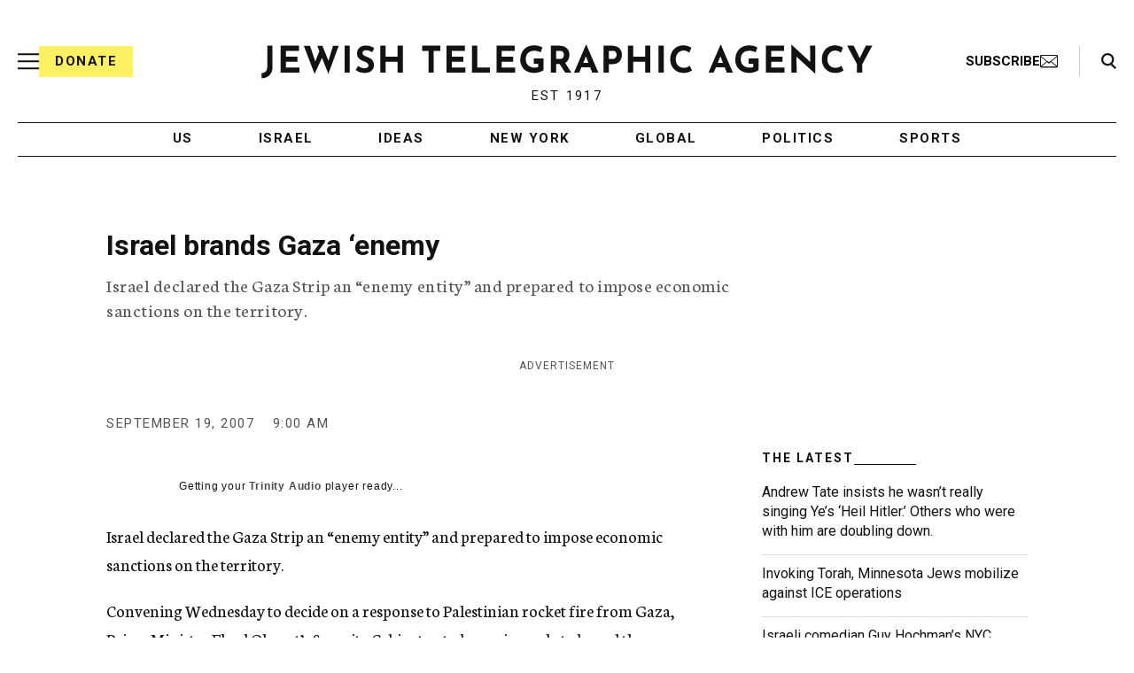

--- FILE ---
content_type: text/html; charset=utf-8
request_url: https://www.google.com/recaptcha/api2/anchor?ar=1&k=6Ld6pAMsAAAAAF2zZeBfcXtFUp1rPN8jbTR9-ads&co=aHR0cHM6Ly93d3cuanRhLm9yZzo0NDM.&hl=en&v=PoyoqOPhxBO7pBk68S4YbpHZ&size=normal&anchor-ms=20000&execute-ms=30000&cb=33yiwngpnzg1
body_size: 49506
content:
<!DOCTYPE HTML><html dir="ltr" lang="en"><head><meta http-equiv="Content-Type" content="text/html; charset=UTF-8">
<meta http-equiv="X-UA-Compatible" content="IE=edge">
<title>reCAPTCHA</title>
<style type="text/css">
/* cyrillic-ext */
@font-face {
  font-family: 'Roboto';
  font-style: normal;
  font-weight: 400;
  font-stretch: 100%;
  src: url(//fonts.gstatic.com/s/roboto/v48/KFO7CnqEu92Fr1ME7kSn66aGLdTylUAMa3GUBHMdazTgWw.woff2) format('woff2');
  unicode-range: U+0460-052F, U+1C80-1C8A, U+20B4, U+2DE0-2DFF, U+A640-A69F, U+FE2E-FE2F;
}
/* cyrillic */
@font-face {
  font-family: 'Roboto';
  font-style: normal;
  font-weight: 400;
  font-stretch: 100%;
  src: url(//fonts.gstatic.com/s/roboto/v48/KFO7CnqEu92Fr1ME7kSn66aGLdTylUAMa3iUBHMdazTgWw.woff2) format('woff2');
  unicode-range: U+0301, U+0400-045F, U+0490-0491, U+04B0-04B1, U+2116;
}
/* greek-ext */
@font-face {
  font-family: 'Roboto';
  font-style: normal;
  font-weight: 400;
  font-stretch: 100%;
  src: url(//fonts.gstatic.com/s/roboto/v48/KFO7CnqEu92Fr1ME7kSn66aGLdTylUAMa3CUBHMdazTgWw.woff2) format('woff2');
  unicode-range: U+1F00-1FFF;
}
/* greek */
@font-face {
  font-family: 'Roboto';
  font-style: normal;
  font-weight: 400;
  font-stretch: 100%;
  src: url(//fonts.gstatic.com/s/roboto/v48/KFO7CnqEu92Fr1ME7kSn66aGLdTylUAMa3-UBHMdazTgWw.woff2) format('woff2');
  unicode-range: U+0370-0377, U+037A-037F, U+0384-038A, U+038C, U+038E-03A1, U+03A3-03FF;
}
/* math */
@font-face {
  font-family: 'Roboto';
  font-style: normal;
  font-weight: 400;
  font-stretch: 100%;
  src: url(//fonts.gstatic.com/s/roboto/v48/KFO7CnqEu92Fr1ME7kSn66aGLdTylUAMawCUBHMdazTgWw.woff2) format('woff2');
  unicode-range: U+0302-0303, U+0305, U+0307-0308, U+0310, U+0312, U+0315, U+031A, U+0326-0327, U+032C, U+032F-0330, U+0332-0333, U+0338, U+033A, U+0346, U+034D, U+0391-03A1, U+03A3-03A9, U+03B1-03C9, U+03D1, U+03D5-03D6, U+03F0-03F1, U+03F4-03F5, U+2016-2017, U+2034-2038, U+203C, U+2040, U+2043, U+2047, U+2050, U+2057, U+205F, U+2070-2071, U+2074-208E, U+2090-209C, U+20D0-20DC, U+20E1, U+20E5-20EF, U+2100-2112, U+2114-2115, U+2117-2121, U+2123-214F, U+2190, U+2192, U+2194-21AE, U+21B0-21E5, U+21F1-21F2, U+21F4-2211, U+2213-2214, U+2216-22FF, U+2308-230B, U+2310, U+2319, U+231C-2321, U+2336-237A, U+237C, U+2395, U+239B-23B7, U+23D0, U+23DC-23E1, U+2474-2475, U+25AF, U+25B3, U+25B7, U+25BD, U+25C1, U+25CA, U+25CC, U+25FB, U+266D-266F, U+27C0-27FF, U+2900-2AFF, U+2B0E-2B11, U+2B30-2B4C, U+2BFE, U+3030, U+FF5B, U+FF5D, U+1D400-1D7FF, U+1EE00-1EEFF;
}
/* symbols */
@font-face {
  font-family: 'Roboto';
  font-style: normal;
  font-weight: 400;
  font-stretch: 100%;
  src: url(//fonts.gstatic.com/s/roboto/v48/KFO7CnqEu92Fr1ME7kSn66aGLdTylUAMaxKUBHMdazTgWw.woff2) format('woff2');
  unicode-range: U+0001-000C, U+000E-001F, U+007F-009F, U+20DD-20E0, U+20E2-20E4, U+2150-218F, U+2190, U+2192, U+2194-2199, U+21AF, U+21E6-21F0, U+21F3, U+2218-2219, U+2299, U+22C4-22C6, U+2300-243F, U+2440-244A, U+2460-24FF, U+25A0-27BF, U+2800-28FF, U+2921-2922, U+2981, U+29BF, U+29EB, U+2B00-2BFF, U+4DC0-4DFF, U+FFF9-FFFB, U+10140-1018E, U+10190-1019C, U+101A0, U+101D0-101FD, U+102E0-102FB, U+10E60-10E7E, U+1D2C0-1D2D3, U+1D2E0-1D37F, U+1F000-1F0FF, U+1F100-1F1AD, U+1F1E6-1F1FF, U+1F30D-1F30F, U+1F315, U+1F31C, U+1F31E, U+1F320-1F32C, U+1F336, U+1F378, U+1F37D, U+1F382, U+1F393-1F39F, U+1F3A7-1F3A8, U+1F3AC-1F3AF, U+1F3C2, U+1F3C4-1F3C6, U+1F3CA-1F3CE, U+1F3D4-1F3E0, U+1F3ED, U+1F3F1-1F3F3, U+1F3F5-1F3F7, U+1F408, U+1F415, U+1F41F, U+1F426, U+1F43F, U+1F441-1F442, U+1F444, U+1F446-1F449, U+1F44C-1F44E, U+1F453, U+1F46A, U+1F47D, U+1F4A3, U+1F4B0, U+1F4B3, U+1F4B9, U+1F4BB, U+1F4BF, U+1F4C8-1F4CB, U+1F4D6, U+1F4DA, U+1F4DF, U+1F4E3-1F4E6, U+1F4EA-1F4ED, U+1F4F7, U+1F4F9-1F4FB, U+1F4FD-1F4FE, U+1F503, U+1F507-1F50B, U+1F50D, U+1F512-1F513, U+1F53E-1F54A, U+1F54F-1F5FA, U+1F610, U+1F650-1F67F, U+1F687, U+1F68D, U+1F691, U+1F694, U+1F698, U+1F6AD, U+1F6B2, U+1F6B9-1F6BA, U+1F6BC, U+1F6C6-1F6CF, U+1F6D3-1F6D7, U+1F6E0-1F6EA, U+1F6F0-1F6F3, U+1F6F7-1F6FC, U+1F700-1F7FF, U+1F800-1F80B, U+1F810-1F847, U+1F850-1F859, U+1F860-1F887, U+1F890-1F8AD, U+1F8B0-1F8BB, U+1F8C0-1F8C1, U+1F900-1F90B, U+1F93B, U+1F946, U+1F984, U+1F996, U+1F9E9, U+1FA00-1FA6F, U+1FA70-1FA7C, U+1FA80-1FA89, U+1FA8F-1FAC6, U+1FACE-1FADC, U+1FADF-1FAE9, U+1FAF0-1FAF8, U+1FB00-1FBFF;
}
/* vietnamese */
@font-face {
  font-family: 'Roboto';
  font-style: normal;
  font-weight: 400;
  font-stretch: 100%;
  src: url(//fonts.gstatic.com/s/roboto/v48/KFO7CnqEu92Fr1ME7kSn66aGLdTylUAMa3OUBHMdazTgWw.woff2) format('woff2');
  unicode-range: U+0102-0103, U+0110-0111, U+0128-0129, U+0168-0169, U+01A0-01A1, U+01AF-01B0, U+0300-0301, U+0303-0304, U+0308-0309, U+0323, U+0329, U+1EA0-1EF9, U+20AB;
}
/* latin-ext */
@font-face {
  font-family: 'Roboto';
  font-style: normal;
  font-weight: 400;
  font-stretch: 100%;
  src: url(//fonts.gstatic.com/s/roboto/v48/KFO7CnqEu92Fr1ME7kSn66aGLdTylUAMa3KUBHMdazTgWw.woff2) format('woff2');
  unicode-range: U+0100-02BA, U+02BD-02C5, U+02C7-02CC, U+02CE-02D7, U+02DD-02FF, U+0304, U+0308, U+0329, U+1D00-1DBF, U+1E00-1E9F, U+1EF2-1EFF, U+2020, U+20A0-20AB, U+20AD-20C0, U+2113, U+2C60-2C7F, U+A720-A7FF;
}
/* latin */
@font-face {
  font-family: 'Roboto';
  font-style: normal;
  font-weight: 400;
  font-stretch: 100%;
  src: url(//fonts.gstatic.com/s/roboto/v48/KFO7CnqEu92Fr1ME7kSn66aGLdTylUAMa3yUBHMdazQ.woff2) format('woff2');
  unicode-range: U+0000-00FF, U+0131, U+0152-0153, U+02BB-02BC, U+02C6, U+02DA, U+02DC, U+0304, U+0308, U+0329, U+2000-206F, U+20AC, U+2122, U+2191, U+2193, U+2212, U+2215, U+FEFF, U+FFFD;
}
/* cyrillic-ext */
@font-face {
  font-family: 'Roboto';
  font-style: normal;
  font-weight: 500;
  font-stretch: 100%;
  src: url(//fonts.gstatic.com/s/roboto/v48/KFO7CnqEu92Fr1ME7kSn66aGLdTylUAMa3GUBHMdazTgWw.woff2) format('woff2');
  unicode-range: U+0460-052F, U+1C80-1C8A, U+20B4, U+2DE0-2DFF, U+A640-A69F, U+FE2E-FE2F;
}
/* cyrillic */
@font-face {
  font-family: 'Roboto';
  font-style: normal;
  font-weight: 500;
  font-stretch: 100%;
  src: url(//fonts.gstatic.com/s/roboto/v48/KFO7CnqEu92Fr1ME7kSn66aGLdTylUAMa3iUBHMdazTgWw.woff2) format('woff2');
  unicode-range: U+0301, U+0400-045F, U+0490-0491, U+04B0-04B1, U+2116;
}
/* greek-ext */
@font-face {
  font-family: 'Roboto';
  font-style: normal;
  font-weight: 500;
  font-stretch: 100%;
  src: url(//fonts.gstatic.com/s/roboto/v48/KFO7CnqEu92Fr1ME7kSn66aGLdTylUAMa3CUBHMdazTgWw.woff2) format('woff2');
  unicode-range: U+1F00-1FFF;
}
/* greek */
@font-face {
  font-family: 'Roboto';
  font-style: normal;
  font-weight: 500;
  font-stretch: 100%;
  src: url(//fonts.gstatic.com/s/roboto/v48/KFO7CnqEu92Fr1ME7kSn66aGLdTylUAMa3-UBHMdazTgWw.woff2) format('woff2');
  unicode-range: U+0370-0377, U+037A-037F, U+0384-038A, U+038C, U+038E-03A1, U+03A3-03FF;
}
/* math */
@font-face {
  font-family: 'Roboto';
  font-style: normal;
  font-weight: 500;
  font-stretch: 100%;
  src: url(//fonts.gstatic.com/s/roboto/v48/KFO7CnqEu92Fr1ME7kSn66aGLdTylUAMawCUBHMdazTgWw.woff2) format('woff2');
  unicode-range: U+0302-0303, U+0305, U+0307-0308, U+0310, U+0312, U+0315, U+031A, U+0326-0327, U+032C, U+032F-0330, U+0332-0333, U+0338, U+033A, U+0346, U+034D, U+0391-03A1, U+03A3-03A9, U+03B1-03C9, U+03D1, U+03D5-03D6, U+03F0-03F1, U+03F4-03F5, U+2016-2017, U+2034-2038, U+203C, U+2040, U+2043, U+2047, U+2050, U+2057, U+205F, U+2070-2071, U+2074-208E, U+2090-209C, U+20D0-20DC, U+20E1, U+20E5-20EF, U+2100-2112, U+2114-2115, U+2117-2121, U+2123-214F, U+2190, U+2192, U+2194-21AE, U+21B0-21E5, U+21F1-21F2, U+21F4-2211, U+2213-2214, U+2216-22FF, U+2308-230B, U+2310, U+2319, U+231C-2321, U+2336-237A, U+237C, U+2395, U+239B-23B7, U+23D0, U+23DC-23E1, U+2474-2475, U+25AF, U+25B3, U+25B7, U+25BD, U+25C1, U+25CA, U+25CC, U+25FB, U+266D-266F, U+27C0-27FF, U+2900-2AFF, U+2B0E-2B11, U+2B30-2B4C, U+2BFE, U+3030, U+FF5B, U+FF5D, U+1D400-1D7FF, U+1EE00-1EEFF;
}
/* symbols */
@font-face {
  font-family: 'Roboto';
  font-style: normal;
  font-weight: 500;
  font-stretch: 100%;
  src: url(//fonts.gstatic.com/s/roboto/v48/KFO7CnqEu92Fr1ME7kSn66aGLdTylUAMaxKUBHMdazTgWw.woff2) format('woff2');
  unicode-range: U+0001-000C, U+000E-001F, U+007F-009F, U+20DD-20E0, U+20E2-20E4, U+2150-218F, U+2190, U+2192, U+2194-2199, U+21AF, U+21E6-21F0, U+21F3, U+2218-2219, U+2299, U+22C4-22C6, U+2300-243F, U+2440-244A, U+2460-24FF, U+25A0-27BF, U+2800-28FF, U+2921-2922, U+2981, U+29BF, U+29EB, U+2B00-2BFF, U+4DC0-4DFF, U+FFF9-FFFB, U+10140-1018E, U+10190-1019C, U+101A0, U+101D0-101FD, U+102E0-102FB, U+10E60-10E7E, U+1D2C0-1D2D3, U+1D2E0-1D37F, U+1F000-1F0FF, U+1F100-1F1AD, U+1F1E6-1F1FF, U+1F30D-1F30F, U+1F315, U+1F31C, U+1F31E, U+1F320-1F32C, U+1F336, U+1F378, U+1F37D, U+1F382, U+1F393-1F39F, U+1F3A7-1F3A8, U+1F3AC-1F3AF, U+1F3C2, U+1F3C4-1F3C6, U+1F3CA-1F3CE, U+1F3D4-1F3E0, U+1F3ED, U+1F3F1-1F3F3, U+1F3F5-1F3F7, U+1F408, U+1F415, U+1F41F, U+1F426, U+1F43F, U+1F441-1F442, U+1F444, U+1F446-1F449, U+1F44C-1F44E, U+1F453, U+1F46A, U+1F47D, U+1F4A3, U+1F4B0, U+1F4B3, U+1F4B9, U+1F4BB, U+1F4BF, U+1F4C8-1F4CB, U+1F4D6, U+1F4DA, U+1F4DF, U+1F4E3-1F4E6, U+1F4EA-1F4ED, U+1F4F7, U+1F4F9-1F4FB, U+1F4FD-1F4FE, U+1F503, U+1F507-1F50B, U+1F50D, U+1F512-1F513, U+1F53E-1F54A, U+1F54F-1F5FA, U+1F610, U+1F650-1F67F, U+1F687, U+1F68D, U+1F691, U+1F694, U+1F698, U+1F6AD, U+1F6B2, U+1F6B9-1F6BA, U+1F6BC, U+1F6C6-1F6CF, U+1F6D3-1F6D7, U+1F6E0-1F6EA, U+1F6F0-1F6F3, U+1F6F7-1F6FC, U+1F700-1F7FF, U+1F800-1F80B, U+1F810-1F847, U+1F850-1F859, U+1F860-1F887, U+1F890-1F8AD, U+1F8B0-1F8BB, U+1F8C0-1F8C1, U+1F900-1F90B, U+1F93B, U+1F946, U+1F984, U+1F996, U+1F9E9, U+1FA00-1FA6F, U+1FA70-1FA7C, U+1FA80-1FA89, U+1FA8F-1FAC6, U+1FACE-1FADC, U+1FADF-1FAE9, U+1FAF0-1FAF8, U+1FB00-1FBFF;
}
/* vietnamese */
@font-face {
  font-family: 'Roboto';
  font-style: normal;
  font-weight: 500;
  font-stretch: 100%;
  src: url(//fonts.gstatic.com/s/roboto/v48/KFO7CnqEu92Fr1ME7kSn66aGLdTylUAMa3OUBHMdazTgWw.woff2) format('woff2');
  unicode-range: U+0102-0103, U+0110-0111, U+0128-0129, U+0168-0169, U+01A0-01A1, U+01AF-01B0, U+0300-0301, U+0303-0304, U+0308-0309, U+0323, U+0329, U+1EA0-1EF9, U+20AB;
}
/* latin-ext */
@font-face {
  font-family: 'Roboto';
  font-style: normal;
  font-weight: 500;
  font-stretch: 100%;
  src: url(//fonts.gstatic.com/s/roboto/v48/KFO7CnqEu92Fr1ME7kSn66aGLdTylUAMa3KUBHMdazTgWw.woff2) format('woff2');
  unicode-range: U+0100-02BA, U+02BD-02C5, U+02C7-02CC, U+02CE-02D7, U+02DD-02FF, U+0304, U+0308, U+0329, U+1D00-1DBF, U+1E00-1E9F, U+1EF2-1EFF, U+2020, U+20A0-20AB, U+20AD-20C0, U+2113, U+2C60-2C7F, U+A720-A7FF;
}
/* latin */
@font-face {
  font-family: 'Roboto';
  font-style: normal;
  font-weight: 500;
  font-stretch: 100%;
  src: url(//fonts.gstatic.com/s/roboto/v48/KFO7CnqEu92Fr1ME7kSn66aGLdTylUAMa3yUBHMdazQ.woff2) format('woff2');
  unicode-range: U+0000-00FF, U+0131, U+0152-0153, U+02BB-02BC, U+02C6, U+02DA, U+02DC, U+0304, U+0308, U+0329, U+2000-206F, U+20AC, U+2122, U+2191, U+2193, U+2212, U+2215, U+FEFF, U+FFFD;
}
/* cyrillic-ext */
@font-face {
  font-family: 'Roboto';
  font-style: normal;
  font-weight: 900;
  font-stretch: 100%;
  src: url(//fonts.gstatic.com/s/roboto/v48/KFO7CnqEu92Fr1ME7kSn66aGLdTylUAMa3GUBHMdazTgWw.woff2) format('woff2');
  unicode-range: U+0460-052F, U+1C80-1C8A, U+20B4, U+2DE0-2DFF, U+A640-A69F, U+FE2E-FE2F;
}
/* cyrillic */
@font-face {
  font-family: 'Roboto';
  font-style: normal;
  font-weight: 900;
  font-stretch: 100%;
  src: url(//fonts.gstatic.com/s/roboto/v48/KFO7CnqEu92Fr1ME7kSn66aGLdTylUAMa3iUBHMdazTgWw.woff2) format('woff2');
  unicode-range: U+0301, U+0400-045F, U+0490-0491, U+04B0-04B1, U+2116;
}
/* greek-ext */
@font-face {
  font-family: 'Roboto';
  font-style: normal;
  font-weight: 900;
  font-stretch: 100%;
  src: url(//fonts.gstatic.com/s/roboto/v48/KFO7CnqEu92Fr1ME7kSn66aGLdTylUAMa3CUBHMdazTgWw.woff2) format('woff2');
  unicode-range: U+1F00-1FFF;
}
/* greek */
@font-face {
  font-family: 'Roboto';
  font-style: normal;
  font-weight: 900;
  font-stretch: 100%;
  src: url(//fonts.gstatic.com/s/roboto/v48/KFO7CnqEu92Fr1ME7kSn66aGLdTylUAMa3-UBHMdazTgWw.woff2) format('woff2');
  unicode-range: U+0370-0377, U+037A-037F, U+0384-038A, U+038C, U+038E-03A1, U+03A3-03FF;
}
/* math */
@font-face {
  font-family: 'Roboto';
  font-style: normal;
  font-weight: 900;
  font-stretch: 100%;
  src: url(//fonts.gstatic.com/s/roboto/v48/KFO7CnqEu92Fr1ME7kSn66aGLdTylUAMawCUBHMdazTgWw.woff2) format('woff2');
  unicode-range: U+0302-0303, U+0305, U+0307-0308, U+0310, U+0312, U+0315, U+031A, U+0326-0327, U+032C, U+032F-0330, U+0332-0333, U+0338, U+033A, U+0346, U+034D, U+0391-03A1, U+03A3-03A9, U+03B1-03C9, U+03D1, U+03D5-03D6, U+03F0-03F1, U+03F4-03F5, U+2016-2017, U+2034-2038, U+203C, U+2040, U+2043, U+2047, U+2050, U+2057, U+205F, U+2070-2071, U+2074-208E, U+2090-209C, U+20D0-20DC, U+20E1, U+20E5-20EF, U+2100-2112, U+2114-2115, U+2117-2121, U+2123-214F, U+2190, U+2192, U+2194-21AE, U+21B0-21E5, U+21F1-21F2, U+21F4-2211, U+2213-2214, U+2216-22FF, U+2308-230B, U+2310, U+2319, U+231C-2321, U+2336-237A, U+237C, U+2395, U+239B-23B7, U+23D0, U+23DC-23E1, U+2474-2475, U+25AF, U+25B3, U+25B7, U+25BD, U+25C1, U+25CA, U+25CC, U+25FB, U+266D-266F, U+27C0-27FF, U+2900-2AFF, U+2B0E-2B11, U+2B30-2B4C, U+2BFE, U+3030, U+FF5B, U+FF5D, U+1D400-1D7FF, U+1EE00-1EEFF;
}
/* symbols */
@font-face {
  font-family: 'Roboto';
  font-style: normal;
  font-weight: 900;
  font-stretch: 100%;
  src: url(//fonts.gstatic.com/s/roboto/v48/KFO7CnqEu92Fr1ME7kSn66aGLdTylUAMaxKUBHMdazTgWw.woff2) format('woff2');
  unicode-range: U+0001-000C, U+000E-001F, U+007F-009F, U+20DD-20E0, U+20E2-20E4, U+2150-218F, U+2190, U+2192, U+2194-2199, U+21AF, U+21E6-21F0, U+21F3, U+2218-2219, U+2299, U+22C4-22C6, U+2300-243F, U+2440-244A, U+2460-24FF, U+25A0-27BF, U+2800-28FF, U+2921-2922, U+2981, U+29BF, U+29EB, U+2B00-2BFF, U+4DC0-4DFF, U+FFF9-FFFB, U+10140-1018E, U+10190-1019C, U+101A0, U+101D0-101FD, U+102E0-102FB, U+10E60-10E7E, U+1D2C0-1D2D3, U+1D2E0-1D37F, U+1F000-1F0FF, U+1F100-1F1AD, U+1F1E6-1F1FF, U+1F30D-1F30F, U+1F315, U+1F31C, U+1F31E, U+1F320-1F32C, U+1F336, U+1F378, U+1F37D, U+1F382, U+1F393-1F39F, U+1F3A7-1F3A8, U+1F3AC-1F3AF, U+1F3C2, U+1F3C4-1F3C6, U+1F3CA-1F3CE, U+1F3D4-1F3E0, U+1F3ED, U+1F3F1-1F3F3, U+1F3F5-1F3F7, U+1F408, U+1F415, U+1F41F, U+1F426, U+1F43F, U+1F441-1F442, U+1F444, U+1F446-1F449, U+1F44C-1F44E, U+1F453, U+1F46A, U+1F47D, U+1F4A3, U+1F4B0, U+1F4B3, U+1F4B9, U+1F4BB, U+1F4BF, U+1F4C8-1F4CB, U+1F4D6, U+1F4DA, U+1F4DF, U+1F4E3-1F4E6, U+1F4EA-1F4ED, U+1F4F7, U+1F4F9-1F4FB, U+1F4FD-1F4FE, U+1F503, U+1F507-1F50B, U+1F50D, U+1F512-1F513, U+1F53E-1F54A, U+1F54F-1F5FA, U+1F610, U+1F650-1F67F, U+1F687, U+1F68D, U+1F691, U+1F694, U+1F698, U+1F6AD, U+1F6B2, U+1F6B9-1F6BA, U+1F6BC, U+1F6C6-1F6CF, U+1F6D3-1F6D7, U+1F6E0-1F6EA, U+1F6F0-1F6F3, U+1F6F7-1F6FC, U+1F700-1F7FF, U+1F800-1F80B, U+1F810-1F847, U+1F850-1F859, U+1F860-1F887, U+1F890-1F8AD, U+1F8B0-1F8BB, U+1F8C0-1F8C1, U+1F900-1F90B, U+1F93B, U+1F946, U+1F984, U+1F996, U+1F9E9, U+1FA00-1FA6F, U+1FA70-1FA7C, U+1FA80-1FA89, U+1FA8F-1FAC6, U+1FACE-1FADC, U+1FADF-1FAE9, U+1FAF0-1FAF8, U+1FB00-1FBFF;
}
/* vietnamese */
@font-face {
  font-family: 'Roboto';
  font-style: normal;
  font-weight: 900;
  font-stretch: 100%;
  src: url(//fonts.gstatic.com/s/roboto/v48/KFO7CnqEu92Fr1ME7kSn66aGLdTylUAMa3OUBHMdazTgWw.woff2) format('woff2');
  unicode-range: U+0102-0103, U+0110-0111, U+0128-0129, U+0168-0169, U+01A0-01A1, U+01AF-01B0, U+0300-0301, U+0303-0304, U+0308-0309, U+0323, U+0329, U+1EA0-1EF9, U+20AB;
}
/* latin-ext */
@font-face {
  font-family: 'Roboto';
  font-style: normal;
  font-weight: 900;
  font-stretch: 100%;
  src: url(//fonts.gstatic.com/s/roboto/v48/KFO7CnqEu92Fr1ME7kSn66aGLdTylUAMa3KUBHMdazTgWw.woff2) format('woff2');
  unicode-range: U+0100-02BA, U+02BD-02C5, U+02C7-02CC, U+02CE-02D7, U+02DD-02FF, U+0304, U+0308, U+0329, U+1D00-1DBF, U+1E00-1E9F, U+1EF2-1EFF, U+2020, U+20A0-20AB, U+20AD-20C0, U+2113, U+2C60-2C7F, U+A720-A7FF;
}
/* latin */
@font-face {
  font-family: 'Roboto';
  font-style: normal;
  font-weight: 900;
  font-stretch: 100%;
  src: url(//fonts.gstatic.com/s/roboto/v48/KFO7CnqEu92Fr1ME7kSn66aGLdTylUAMa3yUBHMdazQ.woff2) format('woff2');
  unicode-range: U+0000-00FF, U+0131, U+0152-0153, U+02BB-02BC, U+02C6, U+02DA, U+02DC, U+0304, U+0308, U+0329, U+2000-206F, U+20AC, U+2122, U+2191, U+2193, U+2212, U+2215, U+FEFF, U+FFFD;
}

</style>
<link rel="stylesheet" type="text/css" href="https://www.gstatic.com/recaptcha/releases/PoyoqOPhxBO7pBk68S4YbpHZ/styles__ltr.css">
<script nonce="OXfgO1pWU3fl80-r6gBHKw" type="text/javascript">window['__recaptcha_api'] = 'https://www.google.com/recaptcha/api2/';</script>
<script type="text/javascript" src="https://www.gstatic.com/recaptcha/releases/PoyoqOPhxBO7pBk68S4YbpHZ/recaptcha__en.js" nonce="OXfgO1pWU3fl80-r6gBHKw">
      
    </script></head>
<body><div id="rc-anchor-alert" class="rc-anchor-alert"></div>
<input type="hidden" id="recaptcha-token" value="[base64]">
<script type="text/javascript" nonce="OXfgO1pWU3fl80-r6gBHKw">
      recaptcha.anchor.Main.init("[\x22ainput\x22,[\x22bgdata\x22,\x22\x22,\[base64]/[base64]/[base64]/ZyhXLGgpOnEoW04sMjEsbF0sVywwKSxoKSxmYWxzZSxmYWxzZSl9Y2F0Y2goayl7RygzNTgsVyk/[base64]/[base64]/[base64]/[base64]/[base64]/[base64]/[base64]/bmV3IEJbT10oRFswXSk6dz09Mj9uZXcgQltPXShEWzBdLERbMV0pOnc9PTM/bmV3IEJbT10oRFswXSxEWzFdLERbMl0pOnc9PTQ/[base64]/[base64]/[base64]/[base64]/[base64]\\u003d\x22,\[base64]\x22,\x22woHChVjDt8Kqf0/CusO6VR/DhsObYgs4wpdFwrsuwpfCqEvDucOZw5EsdsOFF8ONPsKceMOtTMOXXMKlB8KMwoEAwoIYwrAAwo5jcsKLcXvCoMKCZBsCXREUKMOTbcKKH8Kxwp9uenLCtEPCpEPDl8OFw6FkTyXDosK7wrbChcOKwovCvcOpw7lhUMK7Lw4Gwq/[base64]/DpkbCpnLCncOyw7nDrsO5W3J4wqE7wq/DsGbCksKowoDDqAVUKU/DvMOof1kdCsKmTxoewqHDnyHCn8K+BGvCr8OEO8OJw5zCmMOhw5fDncKNwo/ClERJwrU/L8KQw7YFwrlHwoLCognDgcOkbi7CkMOPa37DpcOKbXJ0HsOIR8KWwo/CvMOlw5bDm14cEGrDscKswpt0wovDlnfCucKuw6PDiMOJwrM4w5zDsMKKSSnDlxhQNC/DuiJmw5RBNmDDvSvCrcKLdSHDtMK9wpoHIStjG8OYJsKHw43DmcKiwofCpkU/WFLCgMOAJcKfwoZWZWLCjcKQwrXDoxE7WgjDrMOkYsKdwp7CqhVewrt/woDCoMOhS8Oiw5/CiXrCvSEPw4vDhgxDwqvDscKvwrXCvMKkWsOVwr/ClFTCo3vCq3F0w7PDgGrCvcKrHGYMSMOuw4DDlhxzJRHDucOKDMKUwobDmTTDsMOaD8OED15hVcOXWMO+fCc6QMOMIsKawrXCmMKMwrrDiRRIw6hzw7/DgsOZDMKPW8K5KcOeF8OpU8Krw73DhXPCkmPDoWB+KcK9w4LCg8O2wpfDpcKgcsO5wo3Dp0MBEirCli/DrwNHCcKmw4bDuQnDk2Y8L8OBwrtvwphSQinCiH8pQ8KUwpPCm8Ouw7t+a8KRO8Kmw6x0wqAxwrHDgsK9wqkdTG/ClcK4wpszwrcCO8OBQMKhw5/DkzU7Y8OnLcKyw7zDvcOPVC9Ow53DnQzDmhHCjQNoIFMsHTLDn8O6EiATwoXCl1PCm2jCjMKSwprDmcKUcy/[base64]/ZSJnwq3DoyTCkcOJw4Muw7JOFsO0JcKXwqIBw547wrHDszzDnMOJFg5Kwq/[base64]/Cg8KWPsOsDcK4PznClmICO8O8w47Cu8OswrVhw4vCv8KhPsOxPyxVMsKWIxx1aFXCt8Kkw7E3wpTDuDLDh8KBYcO1w5RNbMKJw6PCpsKnawTDvHjCq8KZQ8Opw4jCpB7DshpUNsO4H8Kjwq/DtRLDscKxwrzCisKTwq0zABbCtsOlQk86c8KFwpI7w4AQwpfDom5IwrIPwpLCojdzdXdAKlbCrMOHU8KCUiwjw6R2RMOrwpMmZcOzwqENwrPCkHECUMOZDX5uZcOZRFzDlmjDncONNQTDlkN5woEPUm86w7fDm1TCkVlUDn0ww7DDjWlZwrB7wpZkw7dlJcK/[base64]/[base64]/DvcKuw6LCn8KrwohGw53Dr0LCscK1w7jCn3HCojDCjMOTfDhBO8OqwrVxwqvDoUNgw654wp5ICMOpw5sYdCbCqMKywqNLwrI4XcOtKcOpwpdBwrE0w5t4w4fCtDDDn8OkY1PCoxt4w7TDuMOFw5pLJBfDpsK/[base64]/Cm2jCpsKAwqjCsGjDmsOdXcKKY8KuKQkAwqg8JFZBwqAjwrfDicOawrJsVAfCpsK6wozDjXjCtMOJwqwRO8ONwqdhWsOJRTTDug1MwqFTcG7DgA/ClgLCvMOTMMKWCHLDusOEwrLDnhcGw4bClsO7wp/CuMOlBMKyJktLEsKrw7s6MRLCu3/[base64]/DmxbCh3XDp8K9U8OdDHQHw7B1EFDCkMKnH8KSw7QnwoE/[base64]/CtWlIw7dAw4MKw6d9N1Vyw4PDm8KvVXxjw4J1SDVZe8OTVsOpwqU0RWPCp8OIe33DrVwLcMO2PlzDisK+PsK2CydKXBHDucKTGyccwq/CjVfCnMO7L1jDq8KBKy1hw4lRw4w7w5IgwoBZRMOwB3nDu8KhGMOpLVBlwp/DowfClMOBw6xZw5Y1QcOxw7Iyw5tRwqDDnsO3wq4yT0VYw5/DtsKXZsK4VwrCpxFEworCg8Kkw6Y8DBtVwoXDpsO3QExfwq7DhsKgXsO1w7zDuFRSQG/CpsO4WsKrw5TDmiLChcO1wqXCssOJRVwjUcKfwp8bw5rCmMKww7zCkzfDl8Ktwo0wdMOHwpx4A8K5wq51L8OwDMKhw587GMOpIcOfwqDDpmJ7w4tRwoR/[base64]/[base64]/TMKawozCqQp1fMKbPsOnwrJnw50Rw5gfw73DqXsswrFxHBFpDMOgSMOywoLDmX4/fsOqPXUSDjtPHTVnw6XCuMKfwqhSwq1pGjI3YcKMw6hhw61cwqrCgSthw5TCkmUkwoDCmw8wAQdodwJXVDRSw4w0WcKocsKWCw/DgFLCg8OXwq0SEhvDomhdwojCtcKLwp3DlcKMw6bDtMOTw5Yfw7DCqT7CrMKoTsO1wrxgw4pDw4N3BcOVYUjDolZWw5PCqMKibXzCpD5kwr4PXMOXwrvDmQnCgcOcdQjDhsKXRnDDrMOEEC/CpxHDiW5/bcKmwqYCw4vDjDLCh8KywrvCqsKGZMKewpdwwprDhsOywrRgw6nCtsKVYcOsw4gwecK/Ijp4wqDCgcO8wrgzC0fDj2jCkgc7VCF6w4/Cu8O+wq/CkcKuEcKtw4jDjUIWBcK7w6daw57DncKRPgnDvcKCw47DnXYPw6XDmlp6wrw7I8KFw6kjHMOJf8KVIsOwfMOEw5nDkB/CmMOBaUUyEl/DiMOCYMKTPnEmXzwxw4IWwoZLesOPw6NtZ1FTLMOSBcOww4/DpBPCvMO4wpfCkVzDnxnDqsKLAsOawo5vA8KBecKSUBLDl8OkwpzDp1t3wojDosKrAjTDlcKSwqjCuVTCgMKIPDYpw7N6e8Onw5BlwojDtCjDqCAtJMOKwqwYEMKLSmPCtSllw5PCgsO5C8KBwoPCg1LDscOXGi7CuQnDq8O/HcOiWMOiwrPDg8KaL8OmwoPDlsKzw4/[base64]/[base64]/CtxjChMK1w4HDvTLCug7CmyQfLsODS8KhwpUCdW7CusKID8KfwpHCsDE1w5PDpMK4ZydQw4EhW8KGw4JRwpTDlB/DuFHDoy3Dh0ARw7VGLTnClnfDncKYw6hmUALDo8KQZh4CwpXDvcKqw5/DqxthasOZwrF/w7c1BcOkEsKNWcK5wpQ8NMOgPMOxfcO+w57Dl8K0ZR5RbwBOcVk+woc7w63CnsKsOMO/DwnDlsKkUW0WY8O0DMO8w4DCiMKxSAItw4rCoVLDuG3CpMO5wqPDtxwbw7ASMCfDgH3CmsOQwqBgcyo+e0DCmV3Cv1jCtsKFT8OwwrLCpRV/wq7CicKdEsKaGcOTw5cdHsOPFHknGMOcw4wcLnxUXsOfwoALD0IUw43DgnNFw4LDlsKWS8OeS1LCpiBmfXPClAJZYMOnf8K6NMK/[base64]/DtE90HTbDrcOlGsOkfTfDpsOUIcOMOkfDucOjKMKlWiDDjcKMGsObw48Ow7J5wrjCtsO3HsK5w5MGw59XdXzCp8O/dMKYwpPCkMObwo9Nwp3CgcO/[base64]/[base64]/Cn3zCvExSVhHDmcK2IMKQOx1vw7PDrlY4bAbCk8KSwrEaacOdeypcYHZSwrI/wr7Cj8OUwrTCtg46w6TCksOgw7zDqwoRTApHwpXDkTIFwoopTMKhVcK0BxFow4PDjsKEekNyeyTCqcOCAyDCvsODMxVLeyUOw5ZXIFvDrMO2eMKmwpokwq7Dv8KsOm7Doj8lVXJff8Kuw67Cj0nCq8Kew6kRbmZ1wqtCBsK2TsO/[base64]/DvcOiwpLCj2vDpXDDnCZmfMKTJcKVwp94HTHCgFwGwppvwozCtRpYwofClyLDv2EYfx7DhA/[base64]/wp4zYcOrw4JXDhYYwp/DtnA9SzATAMKQZcOuKRPComzDpX0fX0ISw4vCiGAOKsKPEsOJcRzDiVZCPMKLw54pTsOmwohKWsK2worCjmoIR2doAD0EGMKHw4jDncK4RMKQw4xJw4DDvgPCmDNIw47Cg3/DjMKfwoYfwo/DqUzCrW56wqY/w6zDrSkvw4cYw73Cj03CnipXCn9ZURZSwqjClcOZCMKQeHotZMO+wrnCuMOjw4HCkMOxwqcBLT3DjxULw7gHQcO/w4HDgE/DoMOnw60Sw5HCo8KBVD/Cm8KCw4HDp2kmMXfCpMOQwrplJDheOsOKw4DDjcOvEkVuwrfDrsOZwrvClMOwwqhsH8ObW8Ktw5swwqrCu3ouZnl2A8KhGWTCj8OJKXV6w6LDj8Oaw7pwDSfCgB7CgMO1CMOuSBfCsRodw44MSyLDhsOuQsOOLhldO8OBSUAOwrQcw57DgcO+aw/DunJ5wrvCscOowrk7w6rDgMOAwr7DonbDvQhhwpHCi8OfwqoiAWFFw79lw4Yhw5/ClXZVcWLCmSDCiw9wPgkuKsOudlEOwodhdgdgHhjDkEV6wqrDgcKdwp41GA3DixMkwrxEw4HCkyQsfcK7dw9Twp5WEMONw704w4zCtlsJwrbDpcOuOBLDkyrDoUROwoEmAsKiw7gbwr/[base64]/UDzDlMOPH8OuHcKpdcKgw6XCicO0w68Zw5odw4bCoFJtSUREwrTDmsKLwp5uw5NwD0QvwozDkF/CqsOEWmzCuMOxw6DChibCkH7DucKqdcOxXsK9H8KdwqNMw5VPLnXDksOufMO1SjF+f8OfJMKzw6XDvcOPw7dDOUDCjsOAw690SsKVw6XCqwvDkUglwqQsw5I+wq/Cik1xw4fDs23DusOFRFMXKEEnw5rDr0wYw69DHgI7TSRNw7Jsw73CrAXDtibCjwp2w783w5Jow4d9esKMJm/[base64]/I35HCDHDhMO/Tk/CpMKnwqjCgcK/wo9AAMOeLS9UXkXCkMONwpN+bk3DpcOlwqJmSiV4wrlpHB7DkS/CqhInw6HDoG7Cm8KNFsKcwo80w4oMQyEEWXZ2w6vDtyBIw6bCu17CliV6GRDCk8O3MEfClcOoGsO6wp4CwozCmGl/w4IXw7BZw4zCnsO7dW3Cq8O8w6zCnhvCj8OKw7PDoMKHXMKTw5fDjCE7GsO5w485OmITwojDqwHDoW0lBUTDjjnDoFFSGsKVEVsewo4RwrF9woPChhXDuiDCl8OeQFxWZcOXcRDCqlkIJxcewrHDtMKoC0h/W8KNQ8K/w7oTw4LDp8Kcw5gQJw01HU41O8OZZcKvdcOlBjnDswPDin7Ck1lSChl8wqlYOHbDsk8wdsKJw60tWMKswo5iwrBsw5XCsMKFwqHCjxjDv1HDtRYpw7VUwpnCu8O1w4nCnjsDw6fDnHLCu8Kgw4wCw6jCtkDCrE16TWNcZFfCjcKzw6h2wqbDmj/Dn8OMwpxFwpPDl8KUM8KkKcO7H2TCjCgBw7bCrMOhwrzDgsO2B8OxISETwosnGkTDrMKzwrJjw5rDu3TDu0rCiMOWdsO7w5ABw5EJdUDCsEnDuAdUVAPCs3nDmsKfGTTDmG5yw5XCvcOww7nCkmN4w41WSmHCvS5Fw77Ds8OKDsOYXCc/LRnCoTnCl8O3wqTCn8OxwqDCp8Ozw5ZWwrbCp8OAYUNgwooRw6LDpXLDpMK/[base64]/DpxjCgMOxw5PDpF/DtVkJAUQ0w68/AsOqOMKkw41PwqIbwo7DlMO8w4ALw7XDtGA9w7UzYMKpI3HDqhRbw4B+woJuRT/DgRZ8woggasOCwq00D8OCw7o5w5dtQMK6RUg2L8KwCsKGRRtzw4AlOn3Dt8OaVsKCw6nDsV/CoUHClsKZw4/Dgl4zTcOuw4/Dt8OodcOrwoVFwq3DjsONfMKuTsOxw6zDtcO9ZUo9wop7FcO8RMKtwqvDhsK6SQtZZsOXSsKtw7dVwr/DqsOzecKSaMOHW23DssKZw6tMUcKEMyJsHcOew79MwoAgTMOJL8O/wr1bwpY4w5TCjMOxRy7Dl8OHwq43Cz/Dm8OgLsO9bk3Ch2/[base64]/DiMKpNsOxaMK+wolUTSJmScOAc3oawr0lJRM0w5g7w7FPQwVDOyINw6bDizbDgS7CusKdwrMmwpvDhDXDrMOYYSvDlntXwrPCgDo/[base64]/[base64]/CsGU6UAPDsFM6w43Cm3HCiQEEcFfDjwZ9AMKHw6QhFWLCo8OmNcO7wp3Cj8KVwojCscODwrlCwqxzwqzCmhwCIkM3AsKRwphPw4kdwrYtwqjCqcOlGsKCAMORXkBqbXMewoVjK8KuFcOdUcOaw7gdw500w7XCsRNTW8Ohw7vDnMO8wrYLwqzDpk/DhsOBQMKAA1ppSlXCnsOXw7bDjcKswr7CqgXDuW8ywpQcecKhwrfDpRHCt8KQdMKnWzzDlsKBQUlhw7rDnMKsWGXCtToSworDm3wMLVF4OUxEwoN+OxZsw6zCgih2aW/Do3PCsMOywoJsw7PCisODRcOYwr08wr/Cs1FEwpXDnwHCuRNiw4tEw7NOR8KIYMONc8K/[base64]/w4Ztw6LCusO9PG7CicK6w6xIwqVNw6/CgMKRBFB5HcO/[base64]/Rj59w6jDoDQbw5rDq8KswqbCtSNjBWLCkcOANcKjwpZAa2Qka8KQJMORRA1+TjLDn8OicnhUwpxdwq0GM8KJwpbDmsK5C8O7w65Sb8OIwoDCjX7DrDowPBZ8K8OywrEzw5RrI30Dw7zDu2XCu8OUFcOLchPCkcKyw5Evw4U/[base64]/w6bCoB3DilTCnsK5AsKSwrM+RsOGwqzCsH7DlRsDw7jCvsKGeWwuwq/CrUJ1WMKkEVPDhsO4JsOGw5s7wpEUwqgyw6zDkWHCpMKVw68ew5DCo8Kuw6cKYhHCunzCusKDw7Fsw67Cg0XCkcObwqjCmQJAQ8K8wrR7w6w4w5tGWgzDkFt1UzvClMO/wo/DuWZgwoAzw5IMwonClcO3aMK1MGbDgMOWwrbDlsKgIcKlNCbDoQ0bRMKPKClfw6XDkQ/DvsOzwpI9ACIdw6Izw4DCrMOowqDDtcKnw44pA8O2wpJmw5bDhsKtGcK+wrNcF37CoU/CgcO3w7nCvHIVw7Z4CsOvwrXDjMO2dsOCw5Uow4jCkkBtNQwTDFgdJ0XCnsOrwrIbdmnDscKPHjnCmypmw7LDhsKmwqLDpMKuAjYmI0tSG01SSHTDucKYChQCwpfDuQvDs8KgNVtVw6wlwr5xwrvCl8Ksw7dXPFp9IcO3OCsqw7E1ZMODCi/[base64]/QgfDhVjCjGd+TxxMw5gPw6ULwpN9w751wpXCr8Kxb8OkwrnCuyQPw60ewpnCthsGwq1Hw57Ck8O/PBbCvxQSMcKZwqg6w49Nw6TDs3vCoMKmwqY5EHNowr0Qw49lwqgOAWYswrnDr8KDVcOowrLCtFs7wq48UBhBw6TCssONw4Jiw73Dqx8mw6vDpgdjC8OpR8OIwq/DiW0fwonDoTdMGE/CuGIWw4YQwrXDsi9Dwp4LGDfClMK9w5vCsnPDgsOlwrQCU8KEb8KvWUkbwonDgQ/[base64]/VQcRw45Sw7JfLsOjKVd3w5/[base64]/CqGI1wrxGecKCw6XDnsOtIX4DwpfDlXrCmsOrKhPDiMOHwpTDi8OZw7TDvhnDgcOGw7LCgHcIR0sWaTluFcKdBkgcNTlxMQXCuTPDnUxzw4rDhhcHPsOhwoEQwr/[base64]/Coz7ClCnCkMOAY8OCTsKQwqgGwqsjF8KAwr8jZcKUw6sgw77DpiXCo1JIawfDigQiPsKtwpfDuMOAQ23CgllcwpISw7czwpvDjCUqVS7DmMKSw5ZewqXDr8KowoRRFmo8wpbDpcOvw4jDqMK0wro5fsKlw6/DtsKVbcOzEsOQKDQJJcOHw47CjgE5wrXDoAZpw4BdwpzDrRMXZsKxB8KTWcOWVcOOw4cvB8OeGAHDq8OxKMKTw7IBbGXDncKjwqHDhAfDs2ogJGkiP35zwpnDn1vCqjPDqMOhcmzDhFjCqDvCgg/DkMKvwp0wwpwQbnxbwrDCmFZtw4zDgcOWw5/Dgkwgwp3DhCkQdGB9w5hsf8O1wrvChGvDunrCgcK/[base64]/[base64]/Dl1kQOXcfw4fClcKXwpFTwpHDvcOfdBvChiLCj8OMPcKuw4DDgE7Cl8O8NMOjMsOPA1xRw6RlYsKbCcOpHcKaw5jDgw/[base64]/wrYOE1RswpUdOcKvdcOqZ1wLEW/[base64]/DhGzCncOVX8OVfV1IdcKWZiLCsMOkXcKmwoVxPMK+NkbCmiExR8OAw63DtgzDu8O/OAQYLS/CqwtOw6s/dcKQw4LDnCsrwpZew6LCiBnCqA/[base64]/DqsO6wo7Dr8Oyw4LDrVLCh8OEFcOWa0bClMOoK8Kiw7U4HgV+WMO/[base64]/CqBUKSMKmw77DnFMjworCssOSNAHCuETDksKlbcOYYGXDpcOnEy0DRkwccm1GwobCrhXChC54w6jCsgDCqmpYBcKywojDn0XDnEVJw5/CmMOGGi3Cg8OkWsOAIgwidSXCvRVGw7lfwp3DsT3DonQ2wrzDscK0UsKxMcOtw5nDo8Klw6teD8OKfcKlHC/DsB7Cgh48MHvDs8OHw5w4LCpkw77Cty06TnvDhxEwJMOrbnRbw7vCo3XCvB8Fw4d0wr9+ADPDisK/CkwXKxhAw6DDgTl2wrfDsMKdRDvCj8KWw7PDn2/DpXzCt8KgwrTCgsK2w6kFbMOTwrjCoGjCmUPCglHCriBhwrgvw47DpBPCizIcGsKMQ8OjwrgMw5BrCCHDrQ09wopOXsO5EAUYwro/[base64]/DmRoZwpnDlMKfw5cgw4EkKjrChsOmcMOUw49/PcKgw6l7dzPDisOYfcKnZcOXYVPCszPChEDDjVbCu8KCLsKiI8OTIHvDvzLDjBnDi8KEwr/CqMKEw7IwD8Oiw5d9BlzDpl/CpDjChFLDpFZpb0fCksO/w7XDg8OOwqzCgUUpFXLCvgB1e8K6wqXCtMK1wrTDvw/Dv0hcTnADdENlcArCnWDCmcOawprCpsKGUMO3wqnDoMOeJFLDnnDDj03Dk8OWF8OCworDpMOiw4PDo8KgGgZMwqZmwqbDn1R/wpzCtcOOw683w6JKwoXCv8KCfyzDrlPDp8Oqwrcow64PYMKBw4PCmlDDs8OBw53DpsO5eBHDtMOXw7rDvxDChcKBFEjCt21Fw6/CksORw58bPcO4w7LCpztBw5dRw7rCnMOjQMOFJhbCqcO7ZWTDn1I5wqHCgTA7wr4xw4UpDUDDnGhuw51Ow7Rpwo8jw4Rhw5ZXJXXCoXTDg8Kdw4DCo8Kjw4Ilw4oSwqlowrLDpsOeDwxOw4kswoVIwrPCohfCq8OtZcOZcG/DmW4yU8O9ZQ1BC8KIwpfDiVnCghIuw4hrwq/DqMK0wrgAe8K0w49Zw7BYEToEwpdoISIew5XDqSnDucOVFcO/M8OPHSkdcgtlwqPCu8OBwp1Sd8OUwqwHw5k3w6PCjMOcDm1BLEXCjcOvw5jCk17DhMOoV8OiAMOPAgTCqsOrPMOSBsKYGh/DqSp4VQXDssKZPsKZw6rCgcKwFMORwpNSwr03wpLDti9OSgDDoWXClD1QEsO/b8KOUcOSOcOuL8K4wpYPw4fDlxjCj8OQTsOuwqfCsn3Cl8Ovw68RYGoJw5wtwqLCmx/CoD3DsxQQScOnMcOWw4peIMKHw5BIUETDlTVpwpHDgBDDkSFYbhbDisO/I8OnMcOXwosBw7tHbcKHLlhfw53DusOsw5zDscKObnF5XcOZacOPw6DCisOBeMKlJcKuw5oYIsOFRMOoc8OfFsOPRsOHwqbCvh9owrpcSsKwaHE/PMKGw5zDjS/CnhZOw73Cp3nChcKdw7rDjiTCtcOJwonDrcK2aMOWEh3Cu8OUA8KxGgBpWGk0Xh7Cim5tw4rCo1HDhE/CmcOzL8ONdg4oN2DDt8Kmw4Q4CQzCgcOgwrDDmsO/wpk4FMKywo5DQsKhNsO8YcO1w7rDrsKGLW3ClSZ2Fko7wqc9d8OjCigPbsOHw4/[base64]/HkU3w7dgTVRjw50yw7EHYMOnw4o0IsO0wrLDiWA/EsOgwoDCpsO8FsOxOcO6cmPDj8Kiwq0kw4NZwqFaYsOqw5J7w7XCiMK0L8KKPmnCvcK2wrXDpcKVcsOGCcOTw6gVwpw5S0YywpnDtsO5woXClRvDrcONw5pAw63Dnm/CshheB8OhwrPDknt3BW3Cuno7B8OxDsKIHsK8MWrDvUJyw7HDvsO0CETCiVIbRsKzOsKpwqkydV3Dg1AWwq/Cr2lDwofDgU8BW8KaF8OkNEvCv8O6wojDjDvCnV0uBcOsw7HDtMOfKzjCpMK+IMOvw64PX3bDmmoKw6jDimgXw5BTw7YFwq3Ds8OkwoXCvwljwobDm3tUEMKvcyUCWcOHWHNVwokSw5YbdWjDkEHCi8Kzw4Zrw6vCj8KPw4oEwrJUw4x1w6bCr8OoT8K/[base64]/CuE9HwrUnw5DDjhXCoT3Chi3Dq8OPTMKLw5NmwrwSw5U+C8OkwqnDvnEMcMKZXkHDkFbDpsKjbgPDgjtaV25OX8ONBBUFwqsEwr3DqHhjw43Dp8KSw6TCoi8xJsK7wonDiMO1wrdewrgpJUwWdw7ChATDnS/DgXDCmMKJG8OmwrvDqjXCnlgJw5YvIcKpakvDsMKZwqTCsMKALsKdUChxwrQiwokqw740wpwCTMKLFgM8LC97aMOgFlbClcKjw61mwqHDvgZ5wpt0w7w3wo5ICG9BHxAcB8OVURfClnbDo8Ome3piwqzDjsOew5AVwqvDmUQLVVcBw6HCjMK/FsORGMKxw4V9Zk7CohDCuGlWwpZsLMKqwoDDt8OPM8OgGWPDmcOIGsOSHsOGRkfCocO1wrvCrCjDgVY6woAAOcK+w58owrLCoMOxIUPCscO8wpRXazRxw4cBSwNjw4JjdcO5wpPChcOzem4+FR/DgsKHw6vDiCrCncOAWsKjBnjDvMK8J1TCty5uZylyb8OUwq3ClcKBwrPDpRc+M8KnYXbCrnYowqVxwqfDlsK2MRB+HMKyfMKwUTbDoGLDr8OWDUBeXQ8dwqrDnEnDjlvCtkvCp8OXFMO+V8OCwqrDvMKqEhp7wrPCksOfCyVRw6TDg8Omwq/[base64]/JsKcwogqwoh1w6puHEgFUMKzw713PBRjw5pQw43Dh3BuZ8OrfgoBO27DmULDoz8HwoR/w5XDvcOzG8KFHlFnbcOAEsOlwrklwpVYHgHDpBdje8KxRnnCrxzDjMOFwo87bsKdT8O3woVrwrRCw6rDoGZFwoh6wp8sT8K5DEMDwpHCl8OXH0vDjcODwoorwoVcwplCaX/DuC/DuzfDpV0FNgZ9SMKAIMKJw7YuER/DqsKdw4XCgsKjEnrDoDbCl8OuPMONHgTCm8Kuw61Vw6Imwo3DtXNNwpXCghTDucKOwqxwFxVnwqkmwoLDu8KSWWPDjG7CkcK1M8OqaUdsw63DoA/CiQAReMOBwr1LYsO/ZEl5wo0JXMOrcsKoWMOoClAywrMowrTDvsO6wpHDq8ObwoRuwq7DvsKUeMOxacO/K37CtFrDjm3DiygjwpfDl8Ohw48BwpTDu8KHLcKRwpBbw63Cq8KIw5jDtMKVwpzDnnTCkQfDomNiBMKwDsOGWgZOwpd4w5Z9w6XDhcKFADLDuAtILMKjIg/DsU8GK8OGwqfCvMK6wofDlsOWVlvDlsK+w5YkwpDDkVnCti42wrPDjys6wqvCisK5WsKXwqTDi8K3Jw8UwrzCrl85EcO+wp0TQ8OHw4oBWmstL8OIXcKSb0bDvQtbwqx9w6HDs8K6woIAQcO6w6jCgcOow6DDnXzDkQR0wpnCusKrwpjDoMOyEsKgw4cHB3QLXcO+w7/[base64]/[base64]/CsDkMYixkw7TClUYkwq5/FcOqHcOENnsUFzJMwoLCi0ZgwovCsUHClWvDm8KmDkTCmGsAQsOIw65ww6M7AcO6TlQIVMKqM8KGw6VIw64xITpUdMO6w7zChsOvJMKRBT/CvcK1JsKTworDi8ORw7M+w6fDrMOswoxdFHAXwonDvsKna37Dk8ONTcOLwp0LR8KvfWdPRxDDiMKwc8KowpfCh8KQTijCjivDt1PCrBpQYcOJFcOjwq/DgMO5woUewqdkSDx8EMOuw4wZG8ODShXCmMKmVxHDjhEBB1VGDQ/DosKCwq18OyrDjcORIH7Du1zChcKKw7smNcO/wrzDgMKLMcOJRkPDs8Kiw4ASw4fDj8OOwonDunDDgUh2w7sVw586w4vChsKswrLDksOfGMO+AMKvw5BWwoHCrcKKwo17wr/[base64]/[base64]/Ci8Kqw5HDu3bCscOvGMOzZSYpFH14a8O6wrnDoBlABzfDlMORwr/[base64]/Y2g0wpI4CDoqAsKNw449HMO+w7fCsMOsKQQYWsKIwoTCi0xqwo3ChCzCkRcOw7BCBz0uw6vDj0lcVm7ClT1sw4vChQ3Cj2Yvw4g1D8Ofwp7CuC/DgcKcw5o4w6jCq1BqwqtKW8KmZcKKQcOYZX3DkRx5LUw0PcO5Gw4ewqrCn2fDtMKdw5jDscK3aAAxw79Yw6B/XkUJw7HDqivCtMK1GFLCsz/CrxnCmsKBPwohM1AVwpDCucOfacKkw5vCssKfK8OvU8OgXBDCn8KVP3DCnMOPPFgxw7MCE3Q3wq9owqsHJsOTwowRw4rCpMKOwpIjI2jCq1heCE/DvUfDisKCw4vCjcOyJMK9wr/[base64]/DlV0jwpcvw5PCm19uT8KIwophcMOoHmLCgmnDi1sWfMKZe1fCszdARMKfNcKYw5jCgyDDg3svwrMowotIwqlEw5HDi8Kvw4PDqsKxfj/Duz80fzhRLzoowohnwqUIwpAcw7sjARzCliHCm8KmwqsCw61Yw5XCn1QVw4/CqC3DtsOKw4rCuAvDih3CscOYBAZJC8Ovw757w7LClcOywpAVwp5Fw4traMOwwqzCscKkS3/Ck8OPwrhow7TDrRZbw5HDncKdf38xUE7CiyFUPcOTWT7CpsKIwo/[base64]/w5rDqsKBwrMmw48xVH4EHzlNwohNwonCrWcXRMKrw7jCgQoIZibDjS8VKMKgbsOLX2vDk8O/wrgddsK7JDYAw7Q9w6LCgMOMKQXCnEHDrcKPCkUJw7/[base64]/[base64]/ChcKkwrjDicKPecKTw4rDh8KPw6Y0wqddSF8sdnVpfcOKbHrDlcKfOMO8wpRHDAp+wrV7IsOANMKnT8O7w4MMwq9LOsOVwplpFsKRw4Bgw7dQXMKldsOoAMOiPUZqwqXCjUTDusKUwpXCmMKbWcKFYm0OKE8xKnRvwrYDPC/Dl8OqwrtTOhcuw6gpPGjCqMOuw57CkWzDk8KkXsOJO8K9wqc0eMOWcgUKdH12SnXDvSbDlcOqXsKew6/CvcKEXxPDpMKOahXDrMKwDicGIMOnZcOZwo3DhiLDjMKSw4fDt8OGwrfDsH0RFCkxwpckQi7Cl8K+w7Atw5UKw40GwqnDg8KkNmUBw6Jvw6rCiVvDncKZEsOYC8OcwobDv8KdPQUww5AJTFwwMcKOw5fCoEzDucOLwrUsdcKoDlkXw7bDoEPDoDTDtW/CgcKhw4Uyc8K7w7vCrMKeSsORwr5pw4rDr13DhsOqXcKOwrkSw4BaX08+wrbCqcOmE30Fw6Y+w5PCllpewrAOSD8sw5p8w5vDqcO2ZEQvZzTDq8KDwptJW8KiwqbDlsOYPcOkX8OhC8K0PBvDlsKxwq/ChMOmKTQZM2fCnG85woLCmgvDt8OfOMOLAcOFW14EKMKaw7LDqMOZw6N8FsO2RMODQ8OtJsKiwqJjwq9Xw4DCgBVWwpnCiicuwrvCuG02w4vDqmtsbCVye8Kvw4kSHcOWIMOpdcKHDMO/VjM2wot9Vy7DgsOmw7LDiGDCrUsbw71cKMOPKsKJwozDlHJZUcOww5/[base64]/[base64]/DvCYrI8OaacKew5PDrsOIw5nCk3g9UcOpw4MpVcKOG0gnXms4woI8wpN+wqnDnMOxO8Ocw5LDoMOyRkIQKkzDvcOQwpEuw655wr3DhRvCmcKOwpR8w6XCvzvDlMO/[base64]/DpRZrwrsfL8OQw6jCn8Kww6p1wrVGwokEQDHDmF/CpRUUw4jDgsOQcsO9Kld0wr4EwqLCpMKUwp7CisO3w5jDjcKhwphRw4oyBigpwrxxUMOHw5TCqVRmMzE9dsOBw6vDq8O2G3jDm1vDhR1mIsKvw6PCjMKIwo3Dv143wpvCo8OFfcO+wrEzPhTCvMOEdRsHw5/Dgz/DmSZywqtkJ0pvbEnDsH/DgcKAGw/CgMKHwqJTZ8OgwrnDisO2w6HCgMKlwpfCs0fCsWTDlMO8Wk7CssO4chjDncOZwr/[base64]/CvjPCondqw5lPwoQhKMOQX2xUwobCvMO5wqTDgMOiwq7DiMOHIcKMZ8KbwrjCqcOBwobDv8KHM8OAwpUPwplve8OKw7/CqsO8w4HDqMKKw5bCrzluwprCsGVvVibCtgnCmhgFwojCoMObZ8KMwprDpsKRw7QXf27CoyTCo8K+wofDui9TwpAYQcKrw5fChcKtw6fCqsKqJsOBJMK4w4LDkMOIw43CngjChUc/w7fCsw7CiwMBw5LDo0xGw4rDrX9GwqbDukjDgmLDocKCJMOHScKOe8K8wrwVwp7DiQvCusO/w5ZUw4omZBk4wpZeC0R0w5o5wrZiw6oow5DCu8OadMOWwqTDscKqFcOOHHJ1AcKIB0/DsGvDsGXChMKMAcOzPsO/[base64]/w6EGw7nDvR0WUDJjBsKswrgqCcOxw5RaeADCosO2dRXDk8KAwowKwojDucO0wqlLIx51w7HCsClPw5JeWSkJw4HDtsKLwp7DrMKswro7wrHClDE/woHCksKWMcO0w7Z/csOKAxHDun3CvsKywr/[base64]/DosKwNyAYw6bCijDDqUXCu8Khwr3Ch04MwqYUwp7CvMOWAsOPdMKISmYbfDs0csKewpkZw7Qdb1E0VsKVEHEXKC7DoiV1esOrLwkrDMK0f0vCvy3CtyEXwpV5w4jCj8K+w6xHwqbCsGE6Iww7wprCucOrwrLCl0PDiynCjMOtwq4aw6fCmQZrwpvCogHDu8K7w7/Djk8Swqdxw58nw6jDg0TDu2nDlgXDtcKHMzfDrsKgwpvDk2YMwo5qC8OwwotdD8OdRsKXw4nCkMO1DQnDhMKcw71uw5x5wp7CrnVEW1vCrsOcwrHCuhVzDcOuwqDCkcOfQBvDpcO1w5cST8K2w7cGKMOzw7ESIMK/dTzCocKUCsOvcErDg0J5wrkFGWXDn8Kqwp7Dl8OQwrrDqcO3R1Q7w5/Ds8Knwp1oUiXDn8K1UFXDgsKFUmzCh8KBw78GbcKeZMORwrR8d0/[base64]/Du1ARwrrCplfCq8OUwpLCqMO5V8KSZloywoXCgyZmw50Vw7JQamsba2XDgcK2wogLF2sJw73Ct1LDthzCkEtkHkAZKh4xw5Niw5nDsMKPwpvCt8K6OMOiw7NHw70KwokXwqrDkMOhwr/DvsKYCsKcfXlkWjNcc8ODwppKw7Ujw5B4wpjCoWEmSEEJccKJHcO2cVbCs8KFI0Zxw5LCpMORwqfDgXfDtUrDmcOnwr/CtcOGw5U1worCjMOWw5DCrVhwKsKqw7XDuMKtwoJyOsOOw5zCgcKAwp0iFMO6AyLCrg0jwqPCv8OHJUTDuTsGw6xpJytmeXrCpMOHRWkjw5lsw5kEUDoXShcsw4vDqsOcwqxRwocnNHMsfMKgJBF/KMKhwrPDksKiWsOYdMOzwpDCmMOyOsOJPsKtw5QZwpYnwpvDgsKPw4Q7w5RGw73Dn8OZA8KaX8KTdwvDlsOXw4wJCx/CisOmEG/DiynDs2DCjWMIbBvDt1fDs2l/eRVVdMOTT8OCw414CnTCqxlhFsK9cWddwosdwrjDrMO8P8OiwqjCh8Kpw4ZRwr5vKsKaNUHDs8ORTsOgwofDnhnCkMOZwrI8BcOqGzTClcOMP2hhC8Odw6rCmwTDvsOUAB4UwprDpWDCkMO2wrvCocObRQ/CjcKPwpHCp3nCmEcCw6jDk8KZwr14w7EJwqnCrMKJw6jDr0fDtsK4wqvDqCNawphpw6Urw63DuMKrTsKfw50EesOTd8KaWhPCjMOGw74\\u003d\x22],null,[\x22conf\x22,null,\x226Ld6pAMsAAAAAF2zZeBfcXtFUp1rPN8jbTR9-ads\x22,0,null,null,null,1,[21,125,63,73,95,87,41,43,42,83,102,105,109,121],[1017145,884],0,null,null,null,null,0,null,0,1,700,1,null,0,\[base64]/76lBhnEnQkZnOKMAhmv8xEZ\x22,0,0,null,null,1,null,0,0,null,null,null,0],\x22https://www.jta.org:443\x22,null,[1,1,1],null,null,null,0,3600,[\x22https://www.google.com/intl/en/policies/privacy/\x22,\x22https://www.google.com/intl/en/policies/terms/\x22],\x221IhnUTIKJ+bfDwUPONriESRFvbYYQ1Lrogjg0hH1ZKg\\u003d\x22,0,0,null,1,1769084713848,0,0,[105,170,151,23],null,[21,149,118],\x22RC-dCqzDg7r7HiIeQ\x22,null,null,null,null,null,\x220dAFcWeA53yNtL5SLcqqngZJp4wRDUZ8-yKPZvnkd2N8c1LUsbU2dWVE8buj3oYk7fvcNC3VG3BY4vFBR-nXMnGjcgeOmuGDLjpg\x22,1769167513909]");
    </script></body></html>

--- FILE ---
content_type: text/html; charset=utf-8
request_url: https://www.google.com/recaptcha/api2/anchor?ar=1&k=6Ld6pAMsAAAAAF2zZeBfcXtFUp1rPN8jbTR9-ads&co=aHR0cHM6Ly93d3cuanRhLm9yZzo0NDM.&hl=en&v=PoyoqOPhxBO7pBk68S4YbpHZ&size=normal&anchor-ms=20000&execute-ms=30000&cb=fywwi59av9q0
body_size: 49019
content:
<!DOCTYPE HTML><html dir="ltr" lang="en"><head><meta http-equiv="Content-Type" content="text/html; charset=UTF-8">
<meta http-equiv="X-UA-Compatible" content="IE=edge">
<title>reCAPTCHA</title>
<style type="text/css">
/* cyrillic-ext */
@font-face {
  font-family: 'Roboto';
  font-style: normal;
  font-weight: 400;
  font-stretch: 100%;
  src: url(//fonts.gstatic.com/s/roboto/v48/KFO7CnqEu92Fr1ME7kSn66aGLdTylUAMa3GUBHMdazTgWw.woff2) format('woff2');
  unicode-range: U+0460-052F, U+1C80-1C8A, U+20B4, U+2DE0-2DFF, U+A640-A69F, U+FE2E-FE2F;
}
/* cyrillic */
@font-face {
  font-family: 'Roboto';
  font-style: normal;
  font-weight: 400;
  font-stretch: 100%;
  src: url(//fonts.gstatic.com/s/roboto/v48/KFO7CnqEu92Fr1ME7kSn66aGLdTylUAMa3iUBHMdazTgWw.woff2) format('woff2');
  unicode-range: U+0301, U+0400-045F, U+0490-0491, U+04B0-04B1, U+2116;
}
/* greek-ext */
@font-face {
  font-family: 'Roboto';
  font-style: normal;
  font-weight: 400;
  font-stretch: 100%;
  src: url(//fonts.gstatic.com/s/roboto/v48/KFO7CnqEu92Fr1ME7kSn66aGLdTylUAMa3CUBHMdazTgWw.woff2) format('woff2');
  unicode-range: U+1F00-1FFF;
}
/* greek */
@font-face {
  font-family: 'Roboto';
  font-style: normal;
  font-weight: 400;
  font-stretch: 100%;
  src: url(//fonts.gstatic.com/s/roboto/v48/KFO7CnqEu92Fr1ME7kSn66aGLdTylUAMa3-UBHMdazTgWw.woff2) format('woff2');
  unicode-range: U+0370-0377, U+037A-037F, U+0384-038A, U+038C, U+038E-03A1, U+03A3-03FF;
}
/* math */
@font-face {
  font-family: 'Roboto';
  font-style: normal;
  font-weight: 400;
  font-stretch: 100%;
  src: url(//fonts.gstatic.com/s/roboto/v48/KFO7CnqEu92Fr1ME7kSn66aGLdTylUAMawCUBHMdazTgWw.woff2) format('woff2');
  unicode-range: U+0302-0303, U+0305, U+0307-0308, U+0310, U+0312, U+0315, U+031A, U+0326-0327, U+032C, U+032F-0330, U+0332-0333, U+0338, U+033A, U+0346, U+034D, U+0391-03A1, U+03A3-03A9, U+03B1-03C9, U+03D1, U+03D5-03D6, U+03F0-03F1, U+03F4-03F5, U+2016-2017, U+2034-2038, U+203C, U+2040, U+2043, U+2047, U+2050, U+2057, U+205F, U+2070-2071, U+2074-208E, U+2090-209C, U+20D0-20DC, U+20E1, U+20E5-20EF, U+2100-2112, U+2114-2115, U+2117-2121, U+2123-214F, U+2190, U+2192, U+2194-21AE, U+21B0-21E5, U+21F1-21F2, U+21F4-2211, U+2213-2214, U+2216-22FF, U+2308-230B, U+2310, U+2319, U+231C-2321, U+2336-237A, U+237C, U+2395, U+239B-23B7, U+23D0, U+23DC-23E1, U+2474-2475, U+25AF, U+25B3, U+25B7, U+25BD, U+25C1, U+25CA, U+25CC, U+25FB, U+266D-266F, U+27C0-27FF, U+2900-2AFF, U+2B0E-2B11, U+2B30-2B4C, U+2BFE, U+3030, U+FF5B, U+FF5D, U+1D400-1D7FF, U+1EE00-1EEFF;
}
/* symbols */
@font-face {
  font-family: 'Roboto';
  font-style: normal;
  font-weight: 400;
  font-stretch: 100%;
  src: url(//fonts.gstatic.com/s/roboto/v48/KFO7CnqEu92Fr1ME7kSn66aGLdTylUAMaxKUBHMdazTgWw.woff2) format('woff2');
  unicode-range: U+0001-000C, U+000E-001F, U+007F-009F, U+20DD-20E0, U+20E2-20E4, U+2150-218F, U+2190, U+2192, U+2194-2199, U+21AF, U+21E6-21F0, U+21F3, U+2218-2219, U+2299, U+22C4-22C6, U+2300-243F, U+2440-244A, U+2460-24FF, U+25A0-27BF, U+2800-28FF, U+2921-2922, U+2981, U+29BF, U+29EB, U+2B00-2BFF, U+4DC0-4DFF, U+FFF9-FFFB, U+10140-1018E, U+10190-1019C, U+101A0, U+101D0-101FD, U+102E0-102FB, U+10E60-10E7E, U+1D2C0-1D2D3, U+1D2E0-1D37F, U+1F000-1F0FF, U+1F100-1F1AD, U+1F1E6-1F1FF, U+1F30D-1F30F, U+1F315, U+1F31C, U+1F31E, U+1F320-1F32C, U+1F336, U+1F378, U+1F37D, U+1F382, U+1F393-1F39F, U+1F3A7-1F3A8, U+1F3AC-1F3AF, U+1F3C2, U+1F3C4-1F3C6, U+1F3CA-1F3CE, U+1F3D4-1F3E0, U+1F3ED, U+1F3F1-1F3F3, U+1F3F5-1F3F7, U+1F408, U+1F415, U+1F41F, U+1F426, U+1F43F, U+1F441-1F442, U+1F444, U+1F446-1F449, U+1F44C-1F44E, U+1F453, U+1F46A, U+1F47D, U+1F4A3, U+1F4B0, U+1F4B3, U+1F4B9, U+1F4BB, U+1F4BF, U+1F4C8-1F4CB, U+1F4D6, U+1F4DA, U+1F4DF, U+1F4E3-1F4E6, U+1F4EA-1F4ED, U+1F4F7, U+1F4F9-1F4FB, U+1F4FD-1F4FE, U+1F503, U+1F507-1F50B, U+1F50D, U+1F512-1F513, U+1F53E-1F54A, U+1F54F-1F5FA, U+1F610, U+1F650-1F67F, U+1F687, U+1F68D, U+1F691, U+1F694, U+1F698, U+1F6AD, U+1F6B2, U+1F6B9-1F6BA, U+1F6BC, U+1F6C6-1F6CF, U+1F6D3-1F6D7, U+1F6E0-1F6EA, U+1F6F0-1F6F3, U+1F6F7-1F6FC, U+1F700-1F7FF, U+1F800-1F80B, U+1F810-1F847, U+1F850-1F859, U+1F860-1F887, U+1F890-1F8AD, U+1F8B0-1F8BB, U+1F8C0-1F8C1, U+1F900-1F90B, U+1F93B, U+1F946, U+1F984, U+1F996, U+1F9E9, U+1FA00-1FA6F, U+1FA70-1FA7C, U+1FA80-1FA89, U+1FA8F-1FAC6, U+1FACE-1FADC, U+1FADF-1FAE9, U+1FAF0-1FAF8, U+1FB00-1FBFF;
}
/* vietnamese */
@font-face {
  font-family: 'Roboto';
  font-style: normal;
  font-weight: 400;
  font-stretch: 100%;
  src: url(//fonts.gstatic.com/s/roboto/v48/KFO7CnqEu92Fr1ME7kSn66aGLdTylUAMa3OUBHMdazTgWw.woff2) format('woff2');
  unicode-range: U+0102-0103, U+0110-0111, U+0128-0129, U+0168-0169, U+01A0-01A1, U+01AF-01B0, U+0300-0301, U+0303-0304, U+0308-0309, U+0323, U+0329, U+1EA0-1EF9, U+20AB;
}
/* latin-ext */
@font-face {
  font-family: 'Roboto';
  font-style: normal;
  font-weight: 400;
  font-stretch: 100%;
  src: url(//fonts.gstatic.com/s/roboto/v48/KFO7CnqEu92Fr1ME7kSn66aGLdTylUAMa3KUBHMdazTgWw.woff2) format('woff2');
  unicode-range: U+0100-02BA, U+02BD-02C5, U+02C7-02CC, U+02CE-02D7, U+02DD-02FF, U+0304, U+0308, U+0329, U+1D00-1DBF, U+1E00-1E9F, U+1EF2-1EFF, U+2020, U+20A0-20AB, U+20AD-20C0, U+2113, U+2C60-2C7F, U+A720-A7FF;
}
/* latin */
@font-face {
  font-family: 'Roboto';
  font-style: normal;
  font-weight: 400;
  font-stretch: 100%;
  src: url(//fonts.gstatic.com/s/roboto/v48/KFO7CnqEu92Fr1ME7kSn66aGLdTylUAMa3yUBHMdazQ.woff2) format('woff2');
  unicode-range: U+0000-00FF, U+0131, U+0152-0153, U+02BB-02BC, U+02C6, U+02DA, U+02DC, U+0304, U+0308, U+0329, U+2000-206F, U+20AC, U+2122, U+2191, U+2193, U+2212, U+2215, U+FEFF, U+FFFD;
}
/* cyrillic-ext */
@font-face {
  font-family: 'Roboto';
  font-style: normal;
  font-weight: 500;
  font-stretch: 100%;
  src: url(//fonts.gstatic.com/s/roboto/v48/KFO7CnqEu92Fr1ME7kSn66aGLdTylUAMa3GUBHMdazTgWw.woff2) format('woff2');
  unicode-range: U+0460-052F, U+1C80-1C8A, U+20B4, U+2DE0-2DFF, U+A640-A69F, U+FE2E-FE2F;
}
/* cyrillic */
@font-face {
  font-family: 'Roboto';
  font-style: normal;
  font-weight: 500;
  font-stretch: 100%;
  src: url(//fonts.gstatic.com/s/roboto/v48/KFO7CnqEu92Fr1ME7kSn66aGLdTylUAMa3iUBHMdazTgWw.woff2) format('woff2');
  unicode-range: U+0301, U+0400-045F, U+0490-0491, U+04B0-04B1, U+2116;
}
/* greek-ext */
@font-face {
  font-family: 'Roboto';
  font-style: normal;
  font-weight: 500;
  font-stretch: 100%;
  src: url(//fonts.gstatic.com/s/roboto/v48/KFO7CnqEu92Fr1ME7kSn66aGLdTylUAMa3CUBHMdazTgWw.woff2) format('woff2');
  unicode-range: U+1F00-1FFF;
}
/* greek */
@font-face {
  font-family: 'Roboto';
  font-style: normal;
  font-weight: 500;
  font-stretch: 100%;
  src: url(//fonts.gstatic.com/s/roboto/v48/KFO7CnqEu92Fr1ME7kSn66aGLdTylUAMa3-UBHMdazTgWw.woff2) format('woff2');
  unicode-range: U+0370-0377, U+037A-037F, U+0384-038A, U+038C, U+038E-03A1, U+03A3-03FF;
}
/* math */
@font-face {
  font-family: 'Roboto';
  font-style: normal;
  font-weight: 500;
  font-stretch: 100%;
  src: url(//fonts.gstatic.com/s/roboto/v48/KFO7CnqEu92Fr1ME7kSn66aGLdTylUAMawCUBHMdazTgWw.woff2) format('woff2');
  unicode-range: U+0302-0303, U+0305, U+0307-0308, U+0310, U+0312, U+0315, U+031A, U+0326-0327, U+032C, U+032F-0330, U+0332-0333, U+0338, U+033A, U+0346, U+034D, U+0391-03A1, U+03A3-03A9, U+03B1-03C9, U+03D1, U+03D5-03D6, U+03F0-03F1, U+03F4-03F5, U+2016-2017, U+2034-2038, U+203C, U+2040, U+2043, U+2047, U+2050, U+2057, U+205F, U+2070-2071, U+2074-208E, U+2090-209C, U+20D0-20DC, U+20E1, U+20E5-20EF, U+2100-2112, U+2114-2115, U+2117-2121, U+2123-214F, U+2190, U+2192, U+2194-21AE, U+21B0-21E5, U+21F1-21F2, U+21F4-2211, U+2213-2214, U+2216-22FF, U+2308-230B, U+2310, U+2319, U+231C-2321, U+2336-237A, U+237C, U+2395, U+239B-23B7, U+23D0, U+23DC-23E1, U+2474-2475, U+25AF, U+25B3, U+25B7, U+25BD, U+25C1, U+25CA, U+25CC, U+25FB, U+266D-266F, U+27C0-27FF, U+2900-2AFF, U+2B0E-2B11, U+2B30-2B4C, U+2BFE, U+3030, U+FF5B, U+FF5D, U+1D400-1D7FF, U+1EE00-1EEFF;
}
/* symbols */
@font-face {
  font-family: 'Roboto';
  font-style: normal;
  font-weight: 500;
  font-stretch: 100%;
  src: url(//fonts.gstatic.com/s/roboto/v48/KFO7CnqEu92Fr1ME7kSn66aGLdTylUAMaxKUBHMdazTgWw.woff2) format('woff2');
  unicode-range: U+0001-000C, U+000E-001F, U+007F-009F, U+20DD-20E0, U+20E2-20E4, U+2150-218F, U+2190, U+2192, U+2194-2199, U+21AF, U+21E6-21F0, U+21F3, U+2218-2219, U+2299, U+22C4-22C6, U+2300-243F, U+2440-244A, U+2460-24FF, U+25A0-27BF, U+2800-28FF, U+2921-2922, U+2981, U+29BF, U+29EB, U+2B00-2BFF, U+4DC0-4DFF, U+FFF9-FFFB, U+10140-1018E, U+10190-1019C, U+101A0, U+101D0-101FD, U+102E0-102FB, U+10E60-10E7E, U+1D2C0-1D2D3, U+1D2E0-1D37F, U+1F000-1F0FF, U+1F100-1F1AD, U+1F1E6-1F1FF, U+1F30D-1F30F, U+1F315, U+1F31C, U+1F31E, U+1F320-1F32C, U+1F336, U+1F378, U+1F37D, U+1F382, U+1F393-1F39F, U+1F3A7-1F3A8, U+1F3AC-1F3AF, U+1F3C2, U+1F3C4-1F3C6, U+1F3CA-1F3CE, U+1F3D4-1F3E0, U+1F3ED, U+1F3F1-1F3F3, U+1F3F5-1F3F7, U+1F408, U+1F415, U+1F41F, U+1F426, U+1F43F, U+1F441-1F442, U+1F444, U+1F446-1F449, U+1F44C-1F44E, U+1F453, U+1F46A, U+1F47D, U+1F4A3, U+1F4B0, U+1F4B3, U+1F4B9, U+1F4BB, U+1F4BF, U+1F4C8-1F4CB, U+1F4D6, U+1F4DA, U+1F4DF, U+1F4E3-1F4E6, U+1F4EA-1F4ED, U+1F4F7, U+1F4F9-1F4FB, U+1F4FD-1F4FE, U+1F503, U+1F507-1F50B, U+1F50D, U+1F512-1F513, U+1F53E-1F54A, U+1F54F-1F5FA, U+1F610, U+1F650-1F67F, U+1F687, U+1F68D, U+1F691, U+1F694, U+1F698, U+1F6AD, U+1F6B2, U+1F6B9-1F6BA, U+1F6BC, U+1F6C6-1F6CF, U+1F6D3-1F6D7, U+1F6E0-1F6EA, U+1F6F0-1F6F3, U+1F6F7-1F6FC, U+1F700-1F7FF, U+1F800-1F80B, U+1F810-1F847, U+1F850-1F859, U+1F860-1F887, U+1F890-1F8AD, U+1F8B0-1F8BB, U+1F8C0-1F8C1, U+1F900-1F90B, U+1F93B, U+1F946, U+1F984, U+1F996, U+1F9E9, U+1FA00-1FA6F, U+1FA70-1FA7C, U+1FA80-1FA89, U+1FA8F-1FAC6, U+1FACE-1FADC, U+1FADF-1FAE9, U+1FAF0-1FAF8, U+1FB00-1FBFF;
}
/* vietnamese */
@font-face {
  font-family: 'Roboto';
  font-style: normal;
  font-weight: 500;
  font-stretch: 100%;
  src: url(//fonts.gstatic.com/s/roboto/v48/KFO7CnqEu92Fr1ME7kSn66aGLdTylUAMa3OUBHMdazTgWw.woff2) format('woff2');
  unicode-range: U+0102-0103, U+0110-0111, U+0128-0129, U+0168-0169, U+01A0-01A1, U+01AF-01B0, U+0300-0301, U+0303-0304, U+0308-0309, U+0323, U+0329, U+1EA0-1EF9, U+20AB;
}
/* latin-ext */
@font-face {
  font-family: 'Roboto';
  font-style: normal;
  font-weight: 500;
  font-stretch: 100%;
  src: url(//fonts.gstatic.com/s/roboto/v48/KFO7CnqEu92Fr1ME7kSn66aGLdTylUAMa3KUBHMdazTgWw.woff2) format('woff2');
  unicode-range: U+0100-02BA, U+02BD-02C5, U+02C7-02CC, U+02CE-02D7, U+02DD-02FF, U+0304, U+0308, U+0329, U+1D00-1DBF, U+1E00-1E9F, U+1EF2-1EFF, U+2020, U+20A0-20AB, U+20AD-20C0, U+2113, U+2C60-2C7F, U+A720-A7FF;
}
/* latin */
@font-face {
  font-family: 'Roboto';
  font-style: normal;
  font-weight: 500;
  font-stretch: 100%;
  src: url(//fonts.gstatic.com/s/roboto/v48/KFO7CnqEu92Fr1ME7kSn66aGLdTylUAMa3yUBHMdazQ.woff2) format('woff2');
  unicode-range: U+0000-00FF, U+0131, U+0152-0153, U+02BB-02BC, U+02C6, U+02DA, U+02DC, U+0304, U+0308, U+0329, U+2000-206F, U+20AC, U+2122, U+2191, U+2193, U+2212, U+2215, U+FEFF, U+FFFD;
}
/* cyrillic-ext */
@font-face {
  font-family: 'Roboto';
  font-style: normal;
  font-weight: 900;
  font-stretch: 100%;
  src: url(//fonts.gstatic.com/s/roboto/v48/KFO7CnqEu92Fr1ME7kSn66aGLdTylUAMa3GUBHMdazTgWw.woff2) format('woff2');
  unicode-range: U+0460-052F, U+1C80-1C8A, U+20B4, U+2DE0-2DFF, U+A640-A69F, U+FE2E-FE2F;
}
/* cyrillic */
@font-face {
  font-family: 'Roboto';
  font-style: normal;
  font-weight: 900;
  font-stretch: 100%;
  src: url(//fonts.gstatic.com/s/roboto/v48/KFO7CnqEu92Fr1ME7kSn66aGLdTylUAMa3iUBHMdazTgWw.woff2) format('woff2');
  unicode-range: U+0301, U+0400-045F, U+0490-0491, U+04B0-04B1, U+2116;
}
/* greek-ext */
@font-face {
  font-family: 'Roboto';
  font-style: normal;
  font-weight: 900;
  font-stretch: 100%;
  src: url(//fonts.gstatic.com/s/roboto/v48/KFO7CnqEu92Fr1ME7kSn66aGLdTylUAMa3CUBHMdazTgWw.woff2) format('woff2');
  unicode-range: U+1F00-1FFF;
}
/* greek */
@font-face {
  font-family: 'Roboto';
  font-style: normal;
  font-weight: 900;
  font-stretch: 100%;
  src: url(//fonts.gstatic.com/s/roboto/v48/KFO7CnqEu92Fr1ME7kSn66aGLdTylUAMa3-UBHMdazTgWw.woff2) format('woff2');
  unicode-range: U+0370-0377, U+037A-037F, U+0384-038A, U+038C, U+038E-03A1, U+03A3-03FF;
}
/* math */
@font-face {
  font-family: 'Roboto';
  font-style: normal;
  font-weight: 900;
  font-stretch: 100%;
  src: url(//fonts.gstatic.com/s/roboto/v48/KFO7CnqEu92Fr1ME7kSn66aGLdTylUAMawCUBHMdazTgWw.woff2) format('woff2');
  unicode-range: U+0302-0303, U+0305, U+0307-0308, U+0310, U+0312, U+0315, U+031A, U+0326-0327, U+032C, U+032F-0330, U+0332-0333, U+0338, U+033A, U+0346, U+034D, U+0391-03A1, U+03A3-03A9, U+03B1-03C9, U+03D1, U+03D5-03D6, U+03F0-03F1, U+03F4-03F5, U+2016-2017, U+2034-2038, U+203C, U+2040, U+2043, U+2047, U+2050, U+2057, U+205F, U+2070-2071, U+2074-208E, U+2090-209C, U+20D0-20DC, U+20E1, U+20E5-20EF, U+2100-2112, U+2114-2115, U+2117-2121, U+2123-214F, U+2190, U+2192, U+2194-21AE, U+21B0-21E5, U+21F1-21F2, U+21F4-2211, U+2213-2214, U+2216-22FF, U+2308-230B, U+2310, U+2319, U+231C-2321, U+2336-237A, U+237C, U+2395, U+239B-23B7, U+23D0, U+23DC-23E1, U+2474-2475, U+25AF, U+25B3, U+25B7, U+25BD, U+25C1, U+25CA, U+25CC, U+25FB, U+266D-266F, U+27C0-27FF, U+2900-2AFF, U+2B0E-2B11, U+2B30-2B4C, U+2BFE, U+3030, U+FF5B, U+FF5D, U+1D400-1D7FF, U+1EE00-1EEFF;
}
/* symbols */
@font-face {
  font-family: 'Roboto';
  font-style: normal;
  font-weight: 900;
  font-stretch: 100%;
  src: url(//fonts.gstatic.com/s/roboto/v48/KFO7CnqEu92Fr1ME7kSn66aGLdTylUAMaxKUBHMdazTgWw.woff2) format('woff2');
  unicode-range: U+0001-000C, U+000E-001F, U+007F-009F, U+20DD-20E0, U+20E2-20E4, U+2150-218F, U+2190, U+2192, U+2194-2199, U+21AF, U+21E6-21F0, U+21F3, U+2218-2219, U+2299, U+22C4-22C6, U+2300-243F, U+2440-244A, U+2460-24FF, U+25A0-27BF, U+2800-28FF, U+2921-2922, U+2981, U+29BF, U+29EB, U+2B00-2BFF, U+4DC0-4DFF, U+FFF9-FFFB, U+10140-1018E, U+10190-1019C, U+101A0, U+101D0-101FD, U+102E0-102FB, U+10E60-10E7E, U+1D2C0-1D2D3, U+1D2E0-1D37F, U+1F000-1F0FF, U+1F100-1F1AD, U+1F1E6-1F1FF, U+1F30D-1F30F, U+1F315, U+1F31C, U+1F31E, U+1F320-1F32C, U+1F336, U+1F378, U+1F37D, U+1F382, U+1F393-1F39F, U+1F3A7-1F3A8, U+1F3AC-1F3AF, U+1F3C2, U+1F3C4-1F3C6, U+1F3CA-1F3CE, U+1F3D4-1F3E0, U+1F3ED, U+1F3F1-1F3F3, U+1F3F5-1F3F7, U+1F408, U+1F415, U+1F41F, U+1F426, U+1F43F, U+1F441-1F442, U+1F444, U+1F446-1F449, U+1F44C-1F44E, U+1F453, U+1F46A, U+1F47D, U+1F4A3, U+1F4B0, U+1F4B3, U+1F4B9, U+1F4BB, U+1F4BF, U+1F4C8-1F4CB, U+1F4D6, U+1F4DA, U+1F4DF, U+1F4E3-1F4E6, U+1F4EA-1F4ED, U+1F4F7, U+1F4F9-1F4FB, U+1F4FD-1F4FE, U+1F503, U+1F507-1F50B, U+1F50D, U+1F512-1F513, U+1F53E-1F54A, U+1F54F-1F5FA, U+1F610, U+1F650-1F67F, U+1F687, U+1F68D, U+1F691, U+1F694, U+1F698, U+1F6AD, U+1F6B2, U+1F6B9-1F6BA, U+1F6BC, U+1F6C6-1F6CF, U+1F6D3-1F6D7, U+1F6E0-1F6EA, U+1F6F0-1F6F3, U+1F6F7-1F6FC, U+1F700-1F7FF, U+1F800-1F80B, U+1F810-1F847, U+1F850-1F859, U+1F860-1F887, U+1F890-1F8AD, U+1F8B0-1F8BB, U+1F8C0-1F8C1, U+1F900-1F90B, U+1F93B, U+1F946, U+1F984, U+1F996, U+1F9E9, U+1FA00-1FA6F, U+1FA70-1FA7C, U+1FA80-1FA89, U+1FA8F-1FAC6, U+1FACE-1FADC, U+1FADF-1FAE9, U+1FAF0-1FAF8, U+1FB00-1FBFF;
}
/* vietnamese */
@font-face {
  font-family: 'Roboto';
  font-style: normal;
  font-weight: 900;
  font-stretch: 100%;
  src: url(//fonts.gstatic.com/s/roboto/v48/KFO7CnqEu92Fr1ME7kSn66aGLdTylUAMa3OUBHMdazTgWw.woff2) format('woff2');
  unicode-range: U+0102-0103, U+0110-0111, U+0128-0129, U+0168-0169, U+01A0-01A1, U+01AF-01B0, U+0300-0301, U+0303-0304, U+0308-0309, U+0323, U+0329, U+1EA0-1EF9, U+20AB;
}
/* latin-ext */
@font-face {
  font-family: 'Roboto';
  font-style: normal;
  font-weight: 900;
  font-stretch: 100%;
  src: url(//fonts.gstatic.com/s/roboto/v48/KFO7CnqEu92Fr1ME7kSn66aGLdTylUAMa3KUBHMdazTgWw.woff2) format('woff2');
  unicode-range: U+0100-02BA, U+02BD-02C5, U+02C7-02CC, U+02CE-02D7, U+02DD-02FF, U+0304, U+0308, U+0329, U+1D00-1DBF, U+1E00-1E9F, U+1EF2-1EFF, U+2020, U+20A0-20AB, U+20AD-20C0, U+2113, U+2C60-2C7F, U+A720-A7FF;
}
/* latin */
@font-face {
  font-family: 'Roboto';
  font-style: normal;
  font-weight: 900;
  font-stretch: 100%;
  src: url(//fonts.gstatic.com/s/roboto/v48/KFO7CnqEu92Fr1ME7kSn66aGLdTylUAMa3yUBHMdazQ.woff2) format('woff2');
  unicode-range: U+0000-00FF, U+0131, U+0152-0153, U+02BB-02BC, U+02C6, U+02DA, U+02DC, U+0304, U+0308, U+0329, U+2000-206F, U+20AC, U+2122, U+2191, U+2193, U+2212, U+2215, U+FEFF, U+FFFD;
}

</style>
<link rel="stylesheet" type="text/css" href="https://www.gstatic.com/recaptcha/releases/PoyoqOPhxBO7pBk68S4YbpHZ/styles__ltr.css">
<script nonce="OMERymekCY5RiCytXDgLig" type="text/javascript">window['__recaptcha_api'] = 'https://www.google.com/recaptcha/api2/';</script>
<script type="text/javascript" src="https://www.gstatic.com/recaptcha/releases/PoyoqOPhxBO7pBk68S4YbpHZ/recaptcha__en.js" nonce="OMERymekCY5RiCytXDgLig">
      
    </script></head>
<body><div id="rc-anchor-alert" class="rc-anchor-alert"></div>
<input type="hidden" id="recaptcha-token" value="[base64]">
<script type="text/javascript" nonce="OMERymekCY5RiCytXDgLig">
      recaptcha.anchor.Main.init("[\x22ainput\x22,[\x22bgdata\x22,\x22\x22,\[base64]/[base64]/[base64]/ZyhXLGgpOnEoW04sMjEsbF0sVywwKSxoKSxmYWxzZSxmYWxzZSl9Y2F0Y2goayl7RygzNTgsVyk/[base64]/[base64]/[base64]/[base64]/[base64]/[base64]/[base64]/bmV3IEJbT10oRFswXSk6dz09Mj9uZXcgQltPXShEWzBdLERbMV0pOnc9PTM/bmV3IEJbT10oRFswXSxEWzFdLERbMl0pOnc9PTQ/[base64]/[base64]/[base64]/[base64]/[base64]\\u003d\x22,\[base64]\\u003d\x22,\x22cijCpMKtEgE/[base64]/[base64]/Ch8O1w6E6b3VoLcKeKxfCjBHCpHEBwp3DscODw4jDsz3DqTBRGAtXSMK1wo89EMOxw6NBwpJvJ8Kfwp/DqMOLw4o7w6rCjxpBMj/CtcOow7lfTcKvw7LDoMKTw7zCqwQvwoJqbjUrYWQSw45Wwq13w5p/KMK1H8Oaw7LDvUhgHcOXw4vDrMO5JlFuw5PCp17DpFvDrRHCnsK7ZQZ4EcOORMORw4Zfw7LCo3bClMOow4XCuMOPw50obXRKTMOZRi3CrMO1MSgDw6sFwqHDpsOZw6HCt8O/wo/Cpzl2w7/CosKzwqNMwqHDjD5MwqPDqMKNw7RMwpsqNcKJE8O5w6/Dlk5eUzB3wq3DpsKlwpfCkEPDpFnDgjrCqHXCtizDn1kjwpITVh/CgcKYw4zCsMKwwoVsPSPCjcKUw5rDgVlfLMKcw53CsQZkwqN4IGgywo4HDHbDinEjw6oCHGhjwo3CoFotwrhnE8KveyTDo2PCkcOxw7/DiMKPSsKjwoswwpzCvcKLwrlyAcOswrDCvsKXBcK+RTfDjsOGOBHDh0ZYIcKTwpfCpcOSV8KBYcKcwo7CjXvDiwrDphXCpx7Ck8OpIioAw7NGw7HDrMKHH2/DqlvCqTsgw4XCtMKOPMK6wo0Ew7NDwrbChcOcZsOUFkzCmsKww47Dlz3Ct3LDucKcw4NwDsOnW00RQMKOK8KOA8KlLUYqDMKowpAiAmbChMKhU8O6w58mwqEMZ1ZHw59LwrbDr8Kgf8Kzwo4Iw7/Dg8KnwpHDnUwORsKgwpfDhU/DicOhw7MPwotUwpTCjcObw4jCuShqw6VLwoVdw7vCiALDkU8cH1BzLMKkwpwhQMOmw5/DvEDDqcOvw5pxTsOeSn3CncKgKC0ycyoEwol8wrdna27DjcOmRn3DqsKIdFYfwo1BIMOiw4bDlQPCqVvCqxvDm8KCw5jCrcOAdsKyZU/DlEZqw6tDVsONw6Fgw45TI8OMKzfDn8K0O8Kkw5PDqsKEbR8mNMKUwoLDu0dOwqTCskfCqcOcG8OUFUnDtzfDlArClsOOEGbDgAQ9wqRsAUFLPsOKw4EgHMKSw4nCiFvDmljDm8KTw5LDgGhtw4vDqSl4N8O0wrTDpwrCuAt/[base64]/CikfDnsOBOcOewovCvyTCiDBpVMOsHThxMsOFw6BQw4sUwpHCk8OzPjRcw4XCpyjCosKfaj04w5HCsSHCkcO/w6fDtUDCpQkgEU/DhHdvFMKKw7rCljLDp8O5GCXCtRlLJklfCcKFQXnCo8OKwqBzw4IIw4tTQMKGwovDs8OIworDuF7CmmMUI8KwfsOHTnfDlMKIOCAHdcOgAXBQBjvDtcO9wr/[base64]/woZFw7JNw4fDmTbCmsOew54SwpwDw5zDu05wNE7Dmw7ChEZQETAzfcKCwotvY8O0wrbCv8KiPsOAwonCs8OtLy9dNDnDq8OYw4srSzPDk2MCDgwIPMOQJB/CocKHw5wlaiBrYyvDoMKLM8KqN8KlwqXDvsOcLVvDnUPDvBUDw7zDosOkUV/CvzY2b0zDjQgEw40cPcOMKBPDqxfDlMKAdE8TK3bCvyo3w7wmVFMKwpdzwo4URmDDmMORwo7CvE0kRsKpN8KXWcOHbWwoT8KzDMKGwpYyw6DChBlyGjrDoAMiCcKgL1l/CTMKNEM+LxjCk0jDjkfDtAorwqkiw5ZZfcK1EF47AsKhw5bCoMO3w6nCn1Faw41KbMKfd8OmTnvCuXp0w5prB0fDnS3Cm8O8w5zCh1d9TRrDt2lfcsOxw6pdLRtuVX9sUWRENC7DokTCosKBGCvDswzDgirCpyvDkCrDqRXCih/[base64]/Cu8KRBMOrADfDqiMkw47Dp3zCgxBzTcOLwrzCrgvChsO1esK3Wi5FAsOwwr50DArCrHnCnGg3Z8OlE8Ouw4rDq3nDnMKaSRzDqjfCp344fsKHwp/CnwXCnEjCi1rDiVzDkmDCvgVQBDfCr8KWBsO7wqnDh8O9VCASwoDDrMOpwpIeVRAcEsKJw4dkKsKgwqtsw7HCtMK4H3k2wpbCuT8ww4vDml8QwqAJwoB4UEDCq8ODw5bCo8KUXwXCu0bCmcK5IsO0wp5JcEPDpE/Dq2Q7EcOCwrRtQsObaBHCkmDCrRELw4kRKT3DrcOywpc0wq/Do3vDuF92Dzt0EsOte3dZw6BPBcKFw5I9wqYKXTN1wp8Xw77DmsKbNcO9wrfDpRvDkE5/[base64]/DkcKPw4fCkDoDw6sEOgIGw58yQ8OvAsOIwoFKDygjwqZ4El3CpQk/MsOCSRRtVcKdw6PDsR1HfcO+ccKta8OMEBXDkVLDh8OiworCv8Kewo/CucKiecKrwoReRcO4w5x+wonCgSNIw5dowqzClhzCsxtyAsO0JMKXWXhJw5AddsK6T8OUfyYoEyvDhV7DqmzCmkzDpcOuRMKLwrHDggEhwpUjTcOVFgXChsKTw4FgbghKw7QnwptgfsOLwphJJ2/DiGUVwoJqwqI8f0kMw43Di8OncnfCvQfCpcKPeMKnJsKuPhU7KsKrw5DCpMKuwpZoGsKzw7ZMFCkmIRXDjcKAw7E5wpk1L8KDwrMwIXxwJizDjBF/wq7Cn8OBw5zCi3wBw4Q/[base64]/DpB7DjcKDwpF1w7lRw4ddw48eEHjCq0LDgyQfw7HCpH1sL8OvwpMGwrxfEsK9w7zCmsOlGsKTwpPCpQvCthDCjyPDvcK8MGU/[base64]/CjyFAKHViwoXDq0XCucO5w4Iew7tlw5HCj8KJwrUNfS7CtMOowoQFwopJwqXDrsKDwoDDqjVQcj92wq96FXA0RSzDosKAwrpYSS1meU0twoHCiEvCrUzDoDbDog/DqMKqEA4nwpbDlCl3w5fCrcOqNCvDi8OxfsKcwoxJYMOvw48UPUPDqFLCgiHDkXpSw64iw4d/d8KXw4spwoFBFBNyw6vCiBfCmWhvw6FpJG3Cm8KNSRQswpsXfsO3YsOgwrPDt8KwX2Fdwpo5wo0gEsOhw64wPsKZw6tzccKDwr0WYsKMwqgmHcOoJ8OxCsOjN8Oca8KoHSzCosKUw49MwqfDnB/Dk3/ClMKAwrQMdXsEAXXCm8OCwqzDhiLCs8OkP8KOPnMJV8KEwptYI8O5wpQAUcO7woFxZMORLsKrw6wgC8KsKsONwpDCrHZXw7YIVmnDpEXCnsKCwqjCknMGDC7DtcOLwqgYw6DCssO5w7fDjXnCnw8/[base64]/DvSLCi8OxwrHCrA5sw5HDm8OaJyc6wo8Tw6QDISjDv11MLMOYwrY8wo7DvRBywopVZMO8ScKrwrvCrMKywrDCpCoHwqxXwoDCuMO1woHDkXPDnsOnEMKdwqLCpAl9JU4fCwrCiMKLwohrw5l4wpY7NMKFFMKowpXCujrCmx0/w71VCVHDrMKKwq1JLER0KMKAwpUWJMOWRE9/[base64]/Dgi7Dj8OFwpPDksOhTMOywo7CmcKRwqbCmSBKwoIjccO+wqVSw7JAw77DnMO0ElfCpVHChG54wpANHcOhwqTDoMO6U8Oiw47CnMK8wqpBKAfDpcKQwrrCsMObP0XDil0twqDDgRQgwo7Dkl3CoB13TVpbcMOaPR1OVFHCsyTCs8KlwrfCh8O/[base64]/CpwrCvsKBwogvwpHDs8KlUHEEdCZTw4tCIsOnw7DDm8O7wqdVJ8KEw6tyXcOKwohdc8O9OVrCh8KrcBzCs8O7L2ESFsOZw6N1egFvdXLCicOieUAXcBnCn09ow47CqwVTw7PChR/DoyFvw4TClsO7R0bCu8OmQsKVw7dLZ8O7wptVw7NFwoHCpMOIwo1sRAfDg8KEKCobwq/CliJwN8OvOhrDp203Z2rDmMOfZUbCh8Olw5x3woHCjsKANsONXz/CmsOgP29VFngGQ8OoJWYFw7wnAcOaw5DCrkomBW3CsQnCjD8kcsKswoN8em4XQxPCqcKdw7JUCMKneMOmRwpMw4R0w6/[base64]/DrsOpwq7DscO8w47DgcOPSsKLw7fCjsKaYMOrw5/DlMOdw6bCq1tLMcOWwp3CosO7w48HTAlDM8KMw7DDkABZw5JTw4bDhVp/[base64]/[base64]/wo5OwojDu1zDmg5+DQpmNDjCm8KlwqAEGsOzwqgGwq8Uwp5fLMKiw6fCgcOBVh5NZ8O2wqxXw7XCpwZSbcOySEfDgsOyPsKXV8O+w7Z/[base64]/DuEPDuz/DjXfDlDXDgsKYCmrDvMKZw4N/awzDnhPCsD3DqA7DjQ0lwoXCuMKjP1EYwpU7w6zDj8OUwp4yDMKtDsKmw4QDwoljWMK/[base64]/[base64]/DvMKOwpc/PF7Du1HDkEskH8OPw7DDsyxtw4HCgMO2FlYdw6/CksOVFnHCol1Ww4l0U8KkSsKxw7TDnmXDncKkworCpcKfwowvUsOOwpzDqyc2wpzCkMORZDrDgB5xI3/CiVLCp8Kfw7NqAmXDuGrDu8KewrgbwozDukTDoRoawq3DvSjCtMOcP2N7HjTCu2TDgcK8wp/DsMKoYX7DtmzCm8OdFsOTw6XCukN8w4srZcKDRSdaScOMw644wofClmkEQMKrAE1uw6DDsMK5wo3Cq8KkwoHCq8KXw7I1C8Kdwox2wo/Cp8KIGVkMw5/Dn8KtwrrCpMKjZcKww6oVMXFnw4VJwpJRIXR9w6M/[base64]/GMOPTlcjWSzDrcOzBXliX1stJMKEQlHDrMO5U8KDEMKCwrDCisOuLD/[base64]/Dn8KxSMKFw6TCncKJVDLDvxzCnsK8D8Kuwr3CqHlhw7fCvcO+w5N2AcKSBEvCn8KSVHdkw6jCrx57Z8OLwr5YZcKvwqJbwo8dw7IHw60+TsK8w4nCjsK7wrXDn8KpAGHDt3jDv2TCszBjwoHClykIZ8Krwp9KPsKnAQMMBxhiGsO4wpTDpsKDw7/DpMOxWcOFE1I+MMK2aXUdwrDCmsOTw4bDjMOAw7EJw5J8KcOEwrvDoCzDoFwkw69/w7xJwpzCmUtaBFVxwphgwrPCsMKGTRUtesOpwp4yGldxwpdTw6MTMXswwqnCpHHDjRU1DcKMNh/CuMO0aUhGbhrDjMKQwo7CuzImaMO5w6TDsDd/C3fDmVHCl1AlwoxhcsKRw4/CncKOBiEQwpbCrCfClRp5wpA5w63CtGAIXDI0wofCtMOrAcK5CjvCrVTDtcKlwp3DlW9FVMKeRnLDkx3ClsO+wqJsZArCqMKDdSZbXA7DvMKdwrJlw6LClcO6w4DDqMKswpPDuxPDhlwrKiR7wrTCqsOXMx/[base64]/Dq8Kuw5d7RMOjfzDCh8K2woLDkMOLVTjClBEsSsK/w4zCt1/Cq3LCvzfCgsOcMsO8w7d/OcKaWD0aFsOjw67Dq8KawrZ2TTvDtMOVw6jDuULDtQTCins/O8OiZcOCwozCosOIw4TCqzXDvsKcGMK/UX7CpsK/wpdzHFLDsADCtcKbShRSwoR9w71Xwolsw4nCusKwVMK0w6rDmsOdcBBzwocdw789Q8OnH21Lw4xKwpvClcOVexh0BMOhwpfDtMOswoDCgSwnKsKAKcKGW1ERfDjCtRIgwq7DicOtwrvDn8Kvw4DDscKnwohrwp7DtDEAwogKLDVwbcKaw43DnwLChj/CrzR5w73Cv8OWE2zCvSZ5U27CtmnCl2QbwqFMw4HDh8KWw5/DmQ7DqcKMw5jDqcO2w5FXJMOPXcO2Dw5dGn4iacOiw4hgwrJXwqgrw5Iaw4Fmw4orw5/DjMOyHS5UwrVvZkLDksKAH8OIw5nCr8K4e8OLGTvDjhHCtMKhbyjCtcKWwp7CvcOGT8OfUMO3HMKUYRTDqsOYZAIpwrF7K8OJw4wswrfDrMOPFhtdwoQaUMK/IMKbPjrCi0zDpsKhA8O2X8OwWMKibHlqw4A7wp8Jw45wUMOow7HCnG3DlsKKw53Cu8O4w5bCuMKFw43ClMK6w6zDmj0+UGhqI8KIwqg4XSzCuwLDqA7Cp8K/FsO7w5B9LMO0FMKuUMKRdWhLLMKGIlkrE0HCoXjDmHhTcMORwrXDrMKtw5gyLi/DhgcLw7PChznDggNKwo7DqcOZCxTDhBDCjMOed0XDqF3Ci8K1PsO9TcKVw4PDhsKDw4gxw5HDtMKOax7Cp2XCmkrCk0hCw77Dt1cXYH4VC8OpSsKzw4fDnsOcB8Odwr8Qd8ORwpXDnMOVw6vDlMKyw4TCpjvCuEnDq29eY0nCgG7Dhz3CrsORcsK1RxAJE13CosKMLV/DoMOMw5XDssOdXjcbwpPClhfCqcK8wq1Xw6ALVcKaMsKANcKsJQLDtHjCkcO0EXtnw5dXwqRJwprDoE0yYEcCIMO0w6sdVS/[base64]/DsHgIw54hdMODVTzDsRY2JnpVfcOXwrnDnC9Dw7nDjMOdwoPDondRFXEUw5zCsUDDj0F8HFtLHcOEwppHKcOPw7jDolgtFMOVw6jCnsO9UcO9C8OnwqhYUcOAKDoNeMOHw5XCh8KBwq9Gw5czb3TDvwTDrsKUw47Dg8OlKTlRImMnNW/Dh2HCoTHDjRN7wovCkX7CgSnCmcKrw6scwoIbKmJCNcOfw7LDlhMzwoPCuXB4wp/ClXYqwoEgw6R3w4Ygwr3ClcOAIsO/wpRUeHtcw4PDn2XCqsKyT2xwwoXCozYEE8KZejw/AzZvG8O/wofDj8OWUMK9wp3Duz/Di1zCoC9ww5LCsiHCnhrDgsOXYnphwqnDqTjCjDnCuMKAZB4OZsKSw5xZcBXDv8KIw7TCusKLfcOFwqQ3fCUVSjDCjHnCmcOqPcK6XVvDq0t5cMK3wpJSw45fwrnCusO1wrnCqMKSR8O4RxbCqcOEw4vDuHw8wpdrQ8K5wqEMbcOBIg3DhEjCgXUBHcO/KnfDisKpw6nCuiXDpXnCrsKFVX9iwpvCnj/[base64]/[base64]/CvcOBw5EMwrDDhMOLw7gewrLDkhTCiDkGwrMMwqNhw6vDgixSZMKVw5fDvsK1Wg0zHcKVwqojwoPCniQ3wqrCh8KwwrnChcKWw57Cq8KvJcO/wpJHwpQBwo1Dw5XChhoTw4DCjR7DsFDDkj57S8OSwrltw58XD8OswoDDksKtUBXChBguVyDChMOdFsKbwqXDjTrCp04TX8Kbw5o+w6l6Bzsbw7/[base64]/w5w1w67DiMOMa8KLW8KAXVXCuVLCtcOjS1NiCkB9w5JsN1jDl8KSfcK5woLDt3TCrMOYwoDDqcKUw4/[base64]/wrHDnsOdw4ouw5NJY0vCgcKAw7LDjsO1HcOGBcKHwr1Mw5cuQibDlMKhwrnDmDMyXXbCrMKiecKvw7lzwovDu1dhPMKFJ8K7QGnCn1AsMWLDgn3DrcOhwpc/[base64]/Dj8K3aUgVworCosO+RsONwpzDvSXDkXUYT8K5w6rDisOvJcKQwoBUw5oxOHvCtMKaIB19FCjCg0DDm8Kow5TCn8O6wrrCssOqWsKYwqXDohzDmA/DhHQ9wqvDs8KrGMK1CcKbDkIBw6A8wqs7K2XDjAh9w7vCiyfDhX12wp/[base64]/DgsO6b3snfsK5wr3DusOvw5cNZiAWwqA8YBLCpyLDhsOHw5fDvMKXTsO4RxHDgygrwpgawrduwoHCr2fDsMOvQ23Dvx3CusOjwqrDnkTCkUPCrMKow7xfGC/DqXUMwopUw5Qkw5VeCMOIARhSw6XCqcKmw5jCmSPCoQfCuEXCq27CuBtke8OpAFoRJMKtwrnDgQEQw4HChizDhcKnJsK9L3HDs8KIwqbDpDzDo0N9w7DCu1IndWV1wrh+FMO7OMK5w4jCkj3CiEDCpcOOc8OnTFlyZBlVw6nDs8KIwrHCgUcaHSnDpBg/UcO2dREoJRnDjR/DuC4Twq4lwokubcK5wpNDw7AowrZId8OBTE8zQg/[base64]/[base64]/[base64]/CvcOHdMKbP8Ojw7t3w63CqMKoYcKzYsKPTsKkah4kwobCqcKnJRrCpGTDocKGelECcRQ7AgHCp8O2OMOYwoVtHsKkw6B/[base64]/DtCdaNcOkwojCpsKVPVbDqWPCoMOawo7Dn8KYccK3w7vChCrClMKew4k2wrcrFRDDoDFFwrN9w4hbIUcswpfCn8K2J8OleEzCnm0RwpnDi8Ovw7DDomVsw6vDjMOHcsOLdjJ/MwXDrVdQf8KIwoHDp00UFBh9Rj3CshfDlCA3w7c5F0XDoSPDn0RzAsOOw4fCgUfDqsOIbWRgw546X0Nhwr/DncO7w6Atwq46w71YwpDDvBQJKGHCjVMpT8K4McKGwpLDihXCnDLCgAQvV8KpwrtxJTzCkMOSwo/[base64]/w4nCncKxZDTCj8OnTcOrIsKBTsOzScKdZsKcworDjCUEwqZkKcKrPcKvwrgCw6NaesOVfMKMQ8OgIMOdw6kHI0vCuAbDusK8wq3Ct8K2e8K0wqbCtsKVw5YkGsKVDcK8w4gowoQsw5VYwq0jwr3DjsOtwoLDi0FgGsK3G8O8wp5EwpzCqcKuw5RGcQtkw4/Dh2xyBSHComsDEMKcw4cswpHChTF+wqHDvyDDr8O5wrzDmsOkw7PClMK0wox7YsKkEC/[base64]/wq/CgsKlw74eLkIdw6HDhwfCrsKRwpMkdsK7XsOdwq3DrmvDkcKbwr9fwpsdJsOxwoIwQsKIw4fCk8K/woPCkmbDmsKEwohkw7REwo1JVsONwpRawoDCjQBWKk7CusOww6Ujfxkww5rDvDzDgcKjw5UIw6HDtynDuAR5D2XDsVfDokhtM3jDvgfCvMK7wpzCqMKlw6IIRsOLHcOPw53DlirCv1/Cih/DqgbDvmXCm8O8w7x/wq41w618SnjCkMOPwoXDtsO5w4DCtk/Dq8Klw5V1KAAUwpB8w70xSVvCgsO5w5Qrwrl8ET7DjcKHbsK9TnIXwrJxaFDDg8KYwoXDrMKcT2nCl1rChMO+RMOaA8KVw7zCkcKKGEJWwo/Ci8KVC8K/EwTDuT7CncOfw6MDC2zDhiHCjsO6w57DuWg8asORw607w6Zvwr0rYQZvJRY+w6vCsBkWI8OPwq9lwqNFwq/CnsKuw5TCtlUTwo4QwrwTbU9SwrdHw4cAw7nDrQYzw6TCqsO7w5lte8ONWcOzwowWwqjCgxzDt8O2w4HDp8Kjw6oIYsOlw4UMfsOcwrHDv8KKwpphQcK9wqtRwpLCny7CgsKxw6VVX8KAVHogwr/CpcK8JMKTMVdPOMOTwolcYMK/esOXw5AJKiQJRMO+WMK1wqNhCsOVSMOvw6x0w4PDnTLDlMOzw5PCk1zDkMOrKW3CmsKnQ8KiAMKkw5zDgQEvIcKJw4vChsKZSsOmwrADw5bClw0pw5kXc8K0wrzCksOwZ8OWRWfCh2oScSVvcyLCiTTCj8KwJ3oMwqHDmFRbwqfDicKmw4vCusOvLH/CoQzDjwnDqChga8OXDFR5w7HCsMOaEsKGK3MsFMKlwqIvw6jDvcOvTsO3eWzDijnCscK0FMKvMMKGw5gXwqDCuQs9Y8K9w6Q/wr9AwrAGw4JUw7wxwofDg8KkAUXDu1JlbhzCj0jChA81XHoHwoMyw67Do8Obwq5zU8KzNhVHPsOXNMK7WsK9w5hHwqhQA8O/IE1xwrfCvMOrwrjDhBB6Wk/ClTE9CsKna3XCs2rDr2LChMK4dcOgw7/DncONUcODL0rCsMOkwpFXw4kmTMOVwoXDmjvCl8OjTD5VwoI9wqnCkQDDniHCoRcjwrtNfTvCu8O8wqbDhMKqTMOuwpbCtyPDjCBvPjfCrD93SW5Sw4LClMOWO8Onw4VGwqrCqkHChsOnRFrChcOAwqDCjGYaw4dIwrLCvW/DrMO+wqIBwpEJCBnDqzbClMKDw44bw5rChcKiwoHCisKfEA0ywoTDoD5ZJFHCjcKYP8OfPsKFwpdWSMK6B8KPwo8VLXRFJlxmwoDDlyLCnlxYUMOaN3LClsOVBhfDs8KaFcOLwpB/LBnDmR9MaWXDoEQwwpppwqDDr248w4U6OcOgC00aJ8Olw7JUwrxyXDteJsOSwow9TsOpIcKtIMOlOyvCvMK8w4dCw57DqMKEw7HDicOWcArDusKZdcO4ccKOXmTDkibCr8O6w7PCk8Kvw6Bhwq7DosOGwrnCh8O5QFprC8K/[base64]/[base64]/Ct8KCdsK2BcOtdsOAwoxMw53DrUs0w5Q7VcOCw7DDrsOeUAoSw6DCg8OrcsKdb244woVLZMKdw4xCB8KtL8Kawo8ew6bCtlVAI8OxFMK/MQHDoMOCW8OKw47CoQA3EmFAJGw1AhEcw4fDlwFRUcOOwo/[base64]/chrCp39RwqVNw6Q6Y11dw6EgO8OjcMKiITA3JmB4w5TDl8KqT2vDhiYlSDLCg09iR8KSCMKZw4txQFtmw74Aw7vCnDDCisKpwq12TEjDgMKkcEnCgSQMw5YrGRxEVXlXwoLCnsOow5HCr8K8w5/DpEDCsV1MC8Oawp5GS8KWNlrChWRVwqnDrcKOwp/DvsOAwq/[base64]/Cj3tMdTfCtMO6ai0swqNXwrNAw6rDrU1FEMKvZEJOaQDCrsKvworDknQWwooVI158Ezt9woV/[base64]/UsKhLsKVwr/[base64]/NcKJSMKVXWfDqsKuwrkxOcKtcAgWSsK0wpYow7vCkEfDocOMw5khJnIjw4M0ZVZLw753dsO5BE/CmMKsLULDg8KXCcKbYQfCtivCqMOiwrzCp8KHFSp1wpR3wq1HGx9kC8OIMcKgwo3Ck8KnKi/[base64]/[base64]/w6vCjcKYw6s3w6vDp8O2w51AwqkuZsOSCsOELsKNacOIw6PCgsOUw7/Dl8KPLm4HLTdcwoPDtMKwD3HDkn5ACcOhIsOqw73CrcKrG8OURcKxwrXDvMOSwpnDnsOFPyJow6hVwoY8NsOXWMOUbMOQw59NNcKoIn/Co1PDu8KpwrAOW1jCjGPDrcKQa8OsbcOWKMOjw41XCMKHbxAaHhnDrWfDnMOcw4R9EQXCnRNBbQ5UewAZBMOAwqXCiMO2TcK0QEsqCEDCqsOyN8OyDMKYw6YAV8Otwok9KsK8wr0QFi03Gk4CXEYyZMOVE3HCoWHCjgoSw4cFwp/ClcOUGU02w6keZMK0w7nCrcKzw53Ct8O1w7fDvsOkBsOxwoc2wrjCpFXDmcKjMsOSU8ODcwDCnW1iw7w0WsOFwrbDgGlkwqIEbMOjCRTDl8Olw4AJwoHCjW8Iw4bCvUQ6w6rDsTxawodnw49YClXCisO8KsOnw6UUwo3CmMO/w6LDnUDDq8KNRMK5w7fDssKSUMOYwqjCjWfCm8OtVF3Cv2YiUcKgwpPCicKxcCJ/w4YdwrAsHScSZMOhw4bDqcKvw6jCombCucOVw4xFFTjCusKEf8KDwpjClHc6wojCssOawoEDFcOxw5VjSMKjZw/CqsK5GlnDo17Cp3HDmnnDp8Kcw64Vwo/CtA8qCWF7wrTCknfCkzZaOgc8F8ONdMKOSmzCh8OrI28zUxjDnF3DtMO2w7k3wr7CjcK/wqknw5o2w4LCsyfDt8OTRUDDnUfDsDZNw4PDjsKAwrh6H8KewpPCon0xwqTCo8KAwphUw4bCrk82KsO3GX7CisKEO8OKw6Q/w4UxQ1TDr8KCOhjCrWNqwosxTsOiwrjDvCHCrsKcwppUw7XDohs1w4B5w7HDvzLDj1/DqcKPwrvCpiTCtMOzwobCtMOLwp8Uw7DDjCcTSghuwoRRX8KOfsKmdsOrwpt8FAXDuWbCsS/[base64]/w4DDnsK6Yj/[base64]/CicOjUsO2w5h/[base64]/CumfCqjnDjMKRaAzDvTFPJQzChMKUfik8ORrDv8OCTRxkScKhw4FIBcOdw5HCoBTCkWV5w6A4H2V5w4YxclHDjSHCgwLDoMOvw6rCvCAzKUjCnEg2w4vDgsKfbWYLBU/DpEk/TcK4wojCpx3Ctg3CqcOSwq/DtRfCsV/CvMOGwr3DpcK4ZcK5wrxqATAdZUPCo3LCmDV8w6PDv8OscCIgQ8Ozw5bDpW3Co3VOwoTDq3VNUcK4BhPCqSPCnsKGJ8OCeCzDm8ONKsK/[base64]/Dh8Onw5/Clhstw5zDiMKVwqkaTUdzw6/DpivCpHNlw4vCiQTDrRICw5LDjzLDkGkBw6TDvBTCmcO2dcO7V8K4wrXDiTjCtMOMP8OfZXFTwpbDi2jCpcKAwprDmsKfQcOgwo/DrVV4DMOZw6XDssKDT8O1w5nCscKBPcOWwrB2w552dhA3YMOQBMKXwrBvwo0YwpN/UUdkCkfDoD/[base64]/[base64]/[base64]/MMKFw7hAwooGSgnDq8O2w5zDshAdwrbDt8KYD8KHwog3w5rDkS3Dn8O3w5TCqsKochfDmjvDvsOBw4gCwrnDosKFwqhiw7UWKiLDg2XClUfDoMOvO8Kww48YMgvDjcKZwqRIOyXDpcKiw57DswfCtcOSw57Ck8O9dH97S8KSKA/[base64]/DnXPCgFQFIlnDlMKQwpLDucONwrHDrMKMLn4Gw44kWsO7CUXDosKYw49Kw7DCj8OkDsKSwpTCqnk8wrjCqcOow69PDTpQwqfDn8KRaABTYmvDmcOMwovDhgl/NMKSwpTDpsOjw6vCjsKEMB7DqkrDqMKZPMKrw6h+Uw85cjHDvmxHwp3DrS9WVsOlwpHCicO8UCUBwo0nwoLDoyPDnXMhwrsWQ8OcLiIiw77DjEPDjhVCZzvCuE1yDsOxDMKJw4HDvmsLw7p/[base64]/QsOhQk7CoMKGOMKiw44HEhrDnSV6RlLDmsK0w4QLZsK0Egp5w640wpkiwrJKw5LClTLCmcOxPg4ATsKDSsOyfsOHVWJKw7/Dr3pLwow1AlLDjMOXwpUKBmlbw7MOwrvCoMKQe8KyCCcFV17ClcOGUsO/SsKeQFklRlbDs8KfEsKyw6DDnXLDjHFYJG/DkmNOe1ADwpLDigPDm0LDtQTCnsK/[base64]/BnQgD8K3d8OZw7IXw5t5wqVtVcOEbMKAI8OkeHvChggaw5N4w57Dr8K1QVAQKsKXwq03LWPDg1jCnwvDuhNRKibCkiYyVMKgC8KMQ1LDhsKUwozCkl/DsMOtw6c6VTVMwrxxw73CojN2w6HDmX0QfznCsMOYBxJ9w7VVwpEpw4/Cjyx8w7DDkMKmexMaGwVuw7sawpHDrD83GMKyVn0iw5nDucKVVsOvfiLCnsOVF8OPwqnDoMOXTTVWIQ4Nw7DCijsowqfCrcOYwrXCn8OrPSzDoH1obEkbw5HDsMKUcC5mwo/[base64]/C8OsXCBKwrdLHnXDlsKMA2vDscKXWMK0N8OCwpbCs8Ohw5Acw5gQw6w4KcK2QcK8w6PDr8Oewpk6CcO/w7lOwqDCtcOlMcO3wqNDwrQIenxtHSMCwoPCrcKsSMKmw4IVw7XDjMKbOsO7w5rCjmfCpCrDuR8Hwo8ofsOfwpzDvMKSw6/Cr0HDlRgqQMKxfR0Zw4/[base64]/wqJAwrwOw57DncKmw5lpw6svEDlwScOpHjfCsS/CrMOuDsODccKuwonDg8OydcOHw6puPcKrGxPCpg0Pw6wdB8O9UMKzKHldw6lXIMO1OjPDq8OUJUnDr8KLIsOXbUDCugBuAC/CswrChkEbc8OyXTpLw7/DlFbCgsO5w7YSw49Vwo7DhsO2w5VdcU3DhsOmwoLDtkDDkMKFbMKYw4jDt0HCr0bDicOcw4bDsyETFMKmPi3CjhrDrcOEw5nCvAwIeEvCi0/DhMOnF8Orw63DvSPDv3PCmRtIw4vCtcKtT3/ChTxnYBPDnMOsb8KqEVLDlT7DiMKmdsKARcODw5rDqgZ1wpPDjMOqGg9hwoPDmUjDmDZZw7ZYwrLCpnRwO17ChzXCkiACKn/CiAjDjU7DqSLDmwUQAgZYc1fDlwQjLGU+wqAZQMOvYXodalLDtVhDwr1QQMKjKMOyWit8Q8OTw4PDs2Q2K8KOdMOqMsOHw6c4wr5lw5jCgSUCwolhw5DDjCXCmsKRLX7CtV4WwoXClsO9w7pvw7d8w7VKKcKlw5Fnw6zDh0nDuXkVR0JSwprCjMK+ZsOabsO/[base64]/Dnm4zwrbCgDh2CHvCicO3w4EQTFIqKULCozrCl3JSwpl8wojDsXwowqHCoy/DknrCl8KaQC7DonrDrRI8aDfCoMKzbUxiwqLCoWrCnkjDoGk1w7HDrsO2wpfCjzxjw6MPZ8OoLcKww5TCrMOzDMKEFsOsw5DDs8OkJcK5J8KRJMKxwpzDgsKLwp4VwrPCqXwmw7hkw6Mpw4Ipw43DhizDlELDrsOWwrbDgzwrw7TCv8OOHm9jwqjDiU/CoRLDsHXDn39IwrUow7tZw7AhTRVpGXdJIMOrWcKDwqUQw6XCj2RsJhcKw7XCjcOaGcO3WXMEworCt8K/woXDmcOuwq83wr/[base64]/DtsK/YijCgzh5wqoDwqzCssO4P0bDn8KPw4Zyw5bDhmzDohLDkcK5Ay8MVsKfTsK/wq/DgsK1c8K3VjJhWwAvwp/Cr2DCocOkwq/[base64]/Ck8KAOMOvU1rDg8KYKMOHwrPCoQFYwqrDvsOPXsK3PMOCwoLCoHdKASbCjibCuTYow5UXw4vDp8KhFMKeOMKEwo1NeUxxwrfDt8KGw7DCssK4wql/[base64]/[base64]/Cn8KvwqLDhGXDoU/DgBHDlcKSAE7Dpy7CvwvDqVlPwo5pw4tGwq/DkzEzw73CpV1/w53DoBjCo1LChzzDlMKmw545w4jDhMKHUDjCunXDgzdCDV7DgMO7wrLCmMOQQcKHw5Mhwp7CnmAyw5/CvHJCUsKTwoPCqMKeGcKGwr4LwpnDjMODXcKVw7fCjDrCn8ONEX5BLSVSw4DCtz3CqsKow7pYwpzChMOlwpfCpMKvw6wzdX0NwpIsw6FWGjxXccOocQvCmz1dDMOFwpAow60RwqvCmAbCrMKWJ1/DucKnw6J5w4MIOcOqwoHCnWBwLcK8wq5YSlvCpwZQw6vDqTPCisKrKsKITsKiOcOEw7QewpnCu8OyBMOtwo/ClMOvdXgrwroBwqXDi8O9Q8OqwrlFwrXDg8OKwpUpWUXCqMKRJMOrKsO0N2t3w6goRW8jw6nDvMKtwrg9TsKhAsOIMcKGwrDDpW/CpxdVw6fDmcKqw7rDoCPCm0kDw4woWVbChCNyZsO+w5ZNw4bDisKQf1UXBcOEVMOdwrDDn8Ouw7fCiMKrLwLDjcOcQsKCw6vDswrCrcKuG1NTwoAKwrrDmsKjw6Y0CsKxagvDkcKCw5PCp3fDqcOgTsKewo9xJwEsJQxUZCRFwp7Dr8KyeXpWw7nDo2RU\x22],null,[\x22conf\x22,null,\x226Ld6pAMsAAAAAF2zZeBfcXtFUp1rPN8jbTR9-ads\x22,0,null,null,null,1,[21,125,63,73,95,87,41,43,42,83,102,105,109,121],[1017145,884],0,null,null,null,null,0,null,0,1,700,1,null,0,\[base64]/76lBhnEnQkZnOKMAhnM8xEZ\x22,0,0,null,null,1,null,0,0,null,null,null,0],\x22https://www.jta.org:443\x22,null,[1,1,1],null,null,null,0,3600,[\x22https://www.google.com/intl/en/policies/privacy/\x22,\x22https://www.google.com/intl/en/policies/terms/\x22],\x22qSOSftjjtGrnSYTy+ShpcuriTnCj/C6wcuc8y2LdUKY\\u003d\x22,0,0,null,1,1769084714122,0,0,[177,157,172],null,[91,34,250,203,120],\x22RC-ZPsxLNGrfgxiDQ\x22,null,null,null,null,null,\x220dAFcWeA4DusBYRJ0AoTjrfnuNzczQMvaP2uNZ5Kf_n0yOSO9LFCRUbwq2suJHC58deyfz5s0isE3ILZTXOnasP65pwj3pFmyDfA\x22,1769167513982]");
    </script></body></html>

--- FILE ---
content_type: text/html; charset=utf-8
request_url: https://www.google.com/recaptcha/api2/anchor?ar=1&k=6Ld6pAMsAAAAAF2zZeBfcXtFUp1rPN8jbTR9-ads&co=aHR0cHM6Ly93d3cuanRhLm9yZzo0NDM.&hl=en&v=PoyoqOPhxBO7pBk68S4YbpHZ&size=normal&anchor-ms=20000&execute-ms=30000&cb=lj1ufaadly4m
body_size: 49320
content:
<!DOCTYPE HTML><html dir="ltr" lang="en"><head><meta http-equiv="Content-Type" content="text/html; charset=UTF-8">
<meta http-equiv="X-UA-Compatible" content="IE=edge">
<title>reCAPTCHA</title>
<style type="text/css">
/* cyrillic-ext */
@font-face {
  font-family: 'Roboto';
  font-style: normal;
  font-weight: 400;
  font-stretch: 100%;
  src: url(//fonts.gstatic.com/s/roboto/v48/KFO7CnqEu92Fr1ME7kSn66aGLdTylUAMa3GUBHMdazTgWw.woff2) format('woff2');
  unicode-range: U+0460-052F, U+1C80-1C8A, U+20B4, U+2DE0-2DFF, U+A640-A69F, U+FE2E-FE2F;
}
/* cyrillic */
@font-face {
  font-family: 'Roboto';
  font-style: normal;
  font-weight: 400;
  font-stretch: 100%;
  src: url(//fonts.gstatic.com/s/roboto/v48/KFO7CnqEu92Fr1ME7kSn66aGLdTylUAMa3iUBHMdazTgWw.woff2) format('woff2');
  unicode-range: U+0301, U+0400-045F, U+0490-0491, U+04B0-04B1, U+2116;
}
/* greek-ext */
@font-face {
  font-family: 'Roboto';
  font-style: normal;
  font-weight: 400;
  font-stretch: 100%;
  src: url(//fonts.gstatic.com/s/roboto/v48/KFO7CnqEu92Fr1ME7kSn66aGLdTylUAMa3CUBHMdazTgWw.woff2) format('woff2');
  unicode-range: U+1F00-1FFF;
}
/* greek */
@font-face {
  font-family: 'Roboto';
  font-style: normal;
  font-weight: 400;
  font-stretch: 100%;
  src: url(//fonts.gstatic.com/s/roboto/v48/KFO7CnqEu92Fr1ME7kSn66aGLdTylUAMa3-UBHMdazTgWw.woff2) format('woff2');
  unicode-range: U+0370-0377, U+037A-037F, U+0384-038A, U+038C, U+038E-03A1, U+03A3-03FF;
}
/* math */
@font-face {
  font-family: 'Roboto';
  font-style: normal;
  font-weight: 400;
  font-stretch: 100%;
  src: url(//fonts.gstatic.com/s/roboto/v48/KFO7CnqEu92Fr1ME7kSn66aGLdTylUAMawCUBHMdazTgWw.woff2) format('woff2');
  unicode-range: U+0302-0303, U+0305, U+0307-0308, U+0310, U+0312, U+0315, U+031A, U+0326-0327, U+032C, U+032F-0330, U+0332-0333, U+0338, U+033A, U+0346, U+034D, U+0391-03A1, U+03A3-03A9, U+03B1-03C9, U+03D1, U+03D5-03D6, U+03F0-03F1, U+03F4-03F5, U+2016-2017, U+2034-2038, U+203C, U+2040, U+2043, U+2047, U+2050, U+2057, U+205F, U+2070-2071, U+2074-208E, U+2090-209C, U+20D0-20DC, U+20E1, U+20E5-20EF, U+2100-2112, U+2114-2115, U+2117-2121, U+2123-214F, U+2190, U+2192, U+2194-21AE, U+21B0-21E5, U+21F1-21F2, U+21F4-2211, U+2213-2214, U+2216-22FF, U+2308-230B, U+2310, U+2319, U+231C-2321, U+2336-237A, U+237C, U+2395, U+239B-23B7, U+23D0, U+23DC-23E1, U+2474-2475, U+25AF, U+25B3, U+25B7, U+25BD, U+25C1, U+25CA, U+25CC, U+25FB, U+266D-266F, U+27C0-27FF, U+2900-2AFF, U+2B0E-2B11, U+2B30-2B4C, U+2BFE, U+3030, U+FF5B, U+FF5D, U+1D400-1D7FF, U+1EE00-1EEFF;
}
/* symbols */
@font-face {
  font-family: 'Roboto';
  font-style: normal;
  font-weight: 400;
  font-stretch: 100%;
  src: url(//fonts.gstatic.com/s/roboto/v48/KFO7CnqEu92Fr1ME7kSn66aGLdTylUAMaxKUBHMdazTgWw.woff2) format('woff2');
  unicode-range: U+0001-000C, U+000E-001F, U+007F-009F, U+20DD-20E0, U+20E2-20E4, U+2150-218F, U+2190, U+2192, U+2194-2199, U+21AF, U+21E6-21F0, U+21F3, U+2218-2219, U+2299, U+22C4-22C6, U+2300-243F, U+2440-244A, U+2460-24FF, U+25A0-27BF, U+2800-28FF, U+2921-2922, U+2981, U+29BF, U+29EB, U+2B00-2BFF, U+4DC0-4DFF, U+FFF9-FFFB, U+10140-1018E, U+10190-1019C, U+101A0, U+101D0-101FD, U+102E0-102FB, U+10E60-10E7E, U+1D2C0-1D2D3, U+1D2E0-1D37F, U+1F000-1F0FF, U+1F100-1F1AD, U+1F1E6-1F1FF, U+1F30D-1F30F, U+1F315, U+1F31C, U+1F31E, U+1F320-1F32C, U+1F336, U+1F378, U+1F37D, U+1F382, U+1F393-1F39F, U+1F3A7-1F3A8, U+1F3AC-1F3AF, U+1F3C2, U+1F3C4-1F3C6, U+1F3CA-1F3CE, U+1F3D4-1F3E0, U+1F3ED, U+1F3F1-1F3F3, U+1F3F5-1F3F7, U+1F408, U+1F415, U+1F41F, U+1F426, U+1F43F, U+1F441-1F442, U+1F444, U+1F446-1F449, U+1F44C-1F44E, U+1F453, U+1F46A, U+1F47D, U+1F4A3, U+1F4B0, U+1F4B3, U+1F4B9, U+1F4BB, U+1F4BF, U+1F4C8-1F4CB, U+1F4D6, U+1F4DA, U+1F4DF, U+1F4E3-1F4E6, U+1F4EA-1F4ED, U+1F4F7, U+1F4F9-1F4FB, U+1F4FD-1F4FE, U+1F503, U+1F507-1F50B, U+1F50D, U+1F512-1F513, U+1F53E-1F54A, U+1F54F-1F5FA, U+1F610, U+1F650-1F67F, U+1F687, U+1F68D, U+1F691, U+1F694, U+1F698, U+1F6AD, U+1F6B2, U+1F6B9-1F6BA, U+1F6BC, U+1F6C6-1F6CF, U+1F6D3-1F6D7, U+1F6E0-1F6EA, U+1F6F0-1F6F3, U+1F6F7-1F6FC, U+1F700-1F7FF, U+1F800-1F80B, U+1F810-1F847, U+1F850-1F859, U+1F860-1F887, U+1F890-1F8AD, U+1F8B0-1F8BB, U+1F8C0-1F8C1, U+1F900-1F90B, U+1F93B, U+1F946, U+1F984, U+1F996, U+1F9E9, U+1FA00-1FA6F, U+1FA70-1FA7C, U+1FA80-1FA89, U+1FA8F-1FAC6, U+1FACE-1FADC, U+1FADF-1FAE9, U+1FAF0-1FAF8, U+1FB00-1FBFF;
}
/* vietnamese */
@font-face {
  font-family: 'Roboto';
  font-style: normal;
  font-weight: 400;
  font-stretch: 100%;
  src: url(//fonts.gstatic.com/s/roboto/v48/KFO7CnqEu92Fr1ME7kSn66aGLdTylUAMa3OUBHMdazTgWw.woff2) format('woff2');
  unicode-range: U+0102-0103, U+0110-0111, U+0128-0129, U+0168-0169, U+01A0-01A1, U+01AF-01B0, U+0300-0301, U+0303-0304, U+0308-0309, U+0323, U+0329, U+1EA0-1EF9, U+20AB;
}
/* latin-ext */
@font-face {
  font-family: 'Roboto';
  font-style: normal;
  font-weight: 400;
  font-stretch: 100%;
  src: url(//fonts.gstatic.com/s/roboto/v48/KFO7CnqEu92Fr1ME7kSn66aGLdTylUAMa3KUBHMdazTgWw.woff2) format('woff2');
  unicode-range: U+0100-02BA, U+02BD-02C5, U+02C7-02CC, U+02CE-02D7, U+02DD-02FF, U+0304, U+0308, U+0329, U+1D00-1DBF, U+1E00-1E9F, U+1EF2-1EFF, U+2020, U+20A0-20AB, U+20AD-20C0, U+2113, U+2C60-2C7F, U+A720-A7FF;
}
/* latin */
@font-face {
  font-family: 'Roboto';
  font-style: normal;
  font-weight: 400;
  font-stretch: 100%;
  src: url(//fonts.gstatic.com/s/roboto/v48/KFO7CnqEu92Fr1ME7kSn66aGLdTylUAMa3yUBHMdazQ.woff2) format('woff2');
  unicode-range: U+0000-00FF, U+0131, U+0152-0153, U+02BB-02BC, U+02C6, U+02DA, U+02DC, U+0304, U+0308, U+0329, U+2000-206F, U+20AC, U+2122, U+2191, U+2193, U+2212, U+2215, U+FEFF, U+FFFD;
}
/* cyrillic-ext */
@font-face {
  font-family: 'Roboto';
  font-style: normal;
  font-weight: 500;
  font-stretch: 100%;
  src: url(//fonts.gstatic.com/s/roboto/v48/KFO7CnqEu92Fr1ME7kSn66aGLdTylUAMa3GUBHMdazTgWw.woff2) format('woff2');
  unicode-range: U+0460-052F, U+1C80-1C8A, U+20B4, U+2DE0-2DFF, U+A640-A69F, U+FE2E-FE2F;
}
/* cyrillic */
@font-face {
  font-family: 'Roboto';
  font-style: normal;
  font-weight: 500;
  font-stretch: 100%;
  src: url(//fonts.gstatic.com/s/roboto/v48/KFO7CnqEu92Fr1ME7kSn66aGLdTylUAMa3iUBHMdazTgWw.woff2) format('woff2');
  unicode-range: U+0301, U+0400-045F, U+0490-0491, U+04B0-04B1, U+2116;
}
/* greek-ext */
@font-face {
  font-family: 'Roboto';
  font-style: normal;
  font-weight: 500;
  font-stretch: 100%;
  src: url(//fonts.gstatic.com/s/roboto/v48/KFO7CnqEu92Fr1ME7kSn66aGLdTylUAMa3CUBHMdazTgWw.woff2) format('woff2');
  unicode-range: U+1F00-1FFF;
}
/* greek */
@font-face {
  font-family: 'Roboto';
  font-style: normal;
  font-weight: 500;
  font-stretch: 100%;
  src: url(//fonts.gstatic.com/s/roboto/v48/KFO7CnqEu92Fr1ME7kSn66aGLdTylUAMa3-UBHMdazTgWw.woff2) format('woff2');
  unicode-range: U+0370-0377, U+037A-037F, U+0384-038A, U+038C, U+038E-03A1, U+03A3-03FF;
}
/* math */
@font-face {
  font-family: 'Roboto';
  font-style: normal;
  font-weight: 500;
  font-stretch: 100%;
  src: url(//fonts.gstatic.com/s/roboto/v48/KFO7CnqEu92Fr1ME7kSn66aGLdTylUAMawCUBHMdazTgWw.woff2) format('woff2');
  unicode-range: U+0302-0303, U+0305, U+0307-0308, U+0310, U+0312, U+0315, U+031A, U+0326-0327, U+032C, U+032F-0330, U+0332-0333, U+0338, U+033A, U+0346, U+034D, U+0391-03A1, U+03A3-03A9, U+03B1-03C9, U+03D1, U+03D5-03D6, U+03F0-03F1, U+03F4-03F5, U+2016-2017, U+2034-2038, U+203C, U+2040, U+2043, U+2047, U+2050, U+2057, U+205F, U+2070-2071, U+2074-208E, U+2090-209C, U+20D0-20DC, U+20E1, U+20E5-20EF, U+2100-2112, U+2114-2115, U+2117-2121, U+2123-214F, U+2190, U+2192, U+2194-21AE, U+21B0-21E5, U+21F1-21F2, U+21F4-2211, U+2213-2214, U+2216-22FF, U+2308-230B, U+2310, U+2319, U+231C-2321, U+2336-237A, U+237C, U+2395, U+239B-23B7, U+23D0, U+23DC-23E1, U+2474-2475, U+25AF, U+25B3, U+25B7, U+25BD, U+25C1, U+25CA, U+25CC, U+25FB, U+266D-266F, U+27C0-27FF, U+2900-2AFF, U+2B0E-2B11, U+2B30-2B4C, U+2BFE, U+3030, U+FF5B, U+FF5D, U+1D400-1D7FF, U+1EE00-1EEFF;
}
/* symbols */
@font-face {
  font-family: 'Roboto';
  font-style: normal;
  font-weight: 500;
  font-stretch: 100%;
  src: url(//fonts.gstatic.com/s/roboto/v48/KFO7CnqEu92Fr1ME7kSn66aGLdTylUAMaxKUBHMdazTgWw.woff2) format('woff2');
  unicode-range: U+0001-000C, U+000E-001F, U+007F-009F, U+20DD-20E0, U+20E2-20E4, U+2150-218F, U+2190, U+2192, U+2194-2199, U+21AF, U+21E6-21F0, U+21F3, U+2218-2219, U+2299, U+22C4-22C6, U+2300-243F, U+2440-244A, U+2460-24FF, U+25A0-27BF, U+2800-28FF, U+2921-2922, U+2981, U+29BF, U+29EB, U+2B00-2BFF, U+4DC0-4DFF, U+FFF9-FFFB, U+10140-1018E, U+10190-1019C, U+101A0, U+101D0-101FD, U+102E0-102FB, U+10E60-10E7E, U+1D2C0-1D2D3, U+1D2E0-1D37F, U+1F000-1F0FF, U+1F100-1F1AD, U+1F1E6-1F1FF, U+1F30D-1F30F, U+1F315, U+1F31C, U+1F31E, U+1F320-1F32C, U+1F336, U+1F378, U+1F37D, U+1F382, U+1F393-1F39F, U+1F3A7-1F3A8, U+1F3AC-1F3AF, U+1F3C2, U+1F3C4-1F3C6, U+1F3CA-1F3CE, U+1F3D4-1F3E0, U+1F3ED, U+1F3F1-1F3F3, U+1F3F5-1F3F7, U+1F408, U+1F415, U+1F41F, U+1F426, U+1F43F, U+1F441-1F442, U+1F444, U+1F446-1F449, U+1F44C-1F44E, U+1F453, U+1F46A, U+1F47D, U+1F4A3, U+1F4B0, U+1F4B3, U+1F4B9, U+1F4BB, U+1F4BF, U+1F4C8-1F4CB, U+1F4D6, U+1F4DA, U+1F4DF, U+1F4E3-1F4E6, U+1F4EA-1F4ED, U+1F4F7, U+1F4F9-1F4FB, U+1F4FD-1F4FE, U+1F503, U+1F507-1F50B, U+1F50D, U+1F512-1F513, U+1F53E-1F54A, U+1F54F-1F5FA, U+1F610, U+1F650-1F67F, U+1F687, U+1F68D, U+1F691, U+1F694, U+1F698, U+1F6AD, U+1F6B2, U+1F6B9-1F6BA, U+1F6BC, U+1F6C6-1F6CF, U+1F6D3-1F6D7, U+1F6E0-1F6EA, U+1F6F0-1F6F3, U+1F6F7-1F6FC, U+1F700-1F7FF, U+1F800-1F80B, U+1F810-1F847, U+1F850-1F859, U+1F860-1F887, U+1F890-1F8AD, U+1F8B0-1F8BB, U+1F8C0-1F8C1, U+1F900-1F90B, U+1F93B, U+1F946, U+1F984, U+1F996, U+1F9E9, U+1FA00-1FA6F, U+1FA70-1FA7C, U+1FA80-1FA89, U+1FA8F-1FAC6, U+1FACE-1FADC, U+1FADF-1FAE9, U+1FAF0-1FAF8, U+1FB00-1FBFF;
}
/* vietnamese */
@font-face {
  font-family: 'Roboto';
  font-style: normal;
  font-weight: 500;
  font-stretch: 100%;
  src: url(//fonts.gstatic.com/s/roboto/v48/KFO7CnqEu92Fr1ME7kSn66aGLdTylUAMa3OUBHMdazTgWw.woff2) format('woff2');
  unicode-range: U+0102-0103, U+0110-0111, U+0128-0129, U+0168-0169, U+01A0-01A1, U+01AF-01B0, U+0300-0301, U+0303-0304, U+0308-0309, U+0323, U+0329, U+1EA0-1EF9, U+20AB;
}
/* latin-ext */
@font-face {
  font-family: 'Roboto';
  font-style: normal;
  font-weight: 500;
  font-stretch: 100%;
  src: url(//fonts.gstatic.com/s/roboto/v48/KFO7CnqEu92Fr1ME7kSn66aGLdTylUAMa3KUBHMdazTgWw.woff2) format('woff2');
  unicode-range: U+0100-02BA, U+02BD-02C5, U+02C7-02CC, U+02CE-02D7, U+02DD-02FF, U+0304, U+0308, U+0329, U+1D00-1DBF, U+1E00-1E9F, U+1EF2-1EFF, U+2020, U+20A0-20AB, U+20AD-20C0, U+2113, U+2C60-2C7F, U+A720-A7FF;
}
/* latin */
@font-face {
  font-family: 'Roboto';
  font-style: normal;
  font-weight: 500;
  font-stretch: 100%;
  src: url(//fonts.gstatic.com/s/roboto/v48/KFO7CnqEu92Fr1ME7kSn66aGLdTylUAMa3yUBHMdazQ.woff2) format('woff2');
  unicode-range: U+0000-00FF, U+0131, U+0152-0153, U+02BB-02BC, U+02C6, U+02DA, U+02DC, U+0304, U+0308, U+0329, U+2000-206F, U+20AC, U+2122, U+2191, U+2193, U+2212, U+2215, U+FEFF, U+FFFD;
}
/* cyrillic-ext */
@font-face {
  font-family: 'Roboto';
  font-style: normal;
  font-weight: 900;
  font-stretch: 100%;
  src: url(//fonts.gstatic.com/s/roboto/v48/KFO7CnqEu92Fr1ME7kSn66aGLdTylUAMa3GUBHMdazTgWw.woff2) format('woff2');
  unicode-range: U+0460-052F, U+1C80-1C8A, U+20B4, U+2DE0-2DFF, U+A640-A69F, U+FE2E-FE2F;
}
/* cyrillic */
@font-face {
  font-family: 'Roboto';
  font-style: normal;
  font-weight: 900;
  font-stretch: 100%;
  src: url(//fonts.gstatic.com/s/roboto/v48/KFO7CnqEu92Fr1ME7kSn66aGLdTylUAMa3iUBHMdazTgWw.woff2) format('woff2');
  unicode-range: U+0301, U+0400-045F, U+0490-0491, U+04B0-04B1, U+2116;
}
/* greek-ext */
@font-face {
  font-family: 'Roboto';
  font-style: normal;
  font-weight: 900;
  font-stretch: 100%;
  src: url(//fonts.gstatic.com/s/roboto/v48/KFO7CnqEu92Fr1ME7kSn66aGLdTylUAMa3CUBHMdazTgWw.woff2) format('woff2');
  unicode-range: U+1F00-1FFF;
}
/* greek */
@font-face {
  font-family: 'Roboto';
  font-style: normal;
  font-weight: 900;
  font-stretch: 100%;
  src: url(//fonts.gstatic.com/s/roboto/v48/KFO7CnqEu92Fr1ME7kSn66aGLdTylUAMa3-UBHMdazTgWw.woff2) format('woff2');
  unicode-range: U+0370-0377, U+037A-037F, U+0384-038A, U+038C, U+038E-03A1, U+03A3-03FF;
}
/* math */
@font-face {
  font-family: 'Roboto';
  font-style: normal;
  font-weight: 900;
  font-stretch: 100%;
  src: url(//fonts.gstatic.com/s/roboto/v48/KFO7CnqEu92Fr1ME7kSn66aGLdTylUAMawCUBHMdazTgWw.woff2) format('woff2');
  unicode-range: U+0302-0303, U+0305, U+0307-0308, U+0310, U+0312, U+0315, U+031A, U+0326-0327, U+032C, U+032F-0330, U+0332-0333, U+0338, U+033A, U+0346, U+034D, U+0391-03A1, U+03A3-03A9, U+03B1-03C9, U+03D1, U+03D5-03D6, U+03F0-03F1, U+03F4-03F5, U+2016-2017, U+2034-2038, U+203C, U+2040, U+2043, U+2047, U+2050, U+2057, U+205F, U+2070-2071, U+2074-208E, U+2090-209C, U+20D0-20DC, U+20E1, U+20E5-20EF, U+2100-2112, U+2114-2115, U+2117-2121, U+2123-214F, U+2190, U+2192, U+2194-21AE, U+21B0-21E5, U+21F1-21F2, U+21F4-2211, U+2213-2214, U+2216-22FF, U+2308-230B, U+2310, U+2319, U+231C-2321, U+2336-237A, U+237C, U+2395, U+239B-23B7, U+23D0, U+23DC-23E1, U+2474-2475, U+25AF, U+25B3, U+25B7, U+25BD, U+25C1, U+25CA, U+25CC, U+25FB, U+266D-266F, U+27C0-27FF, U+2900-2AFF, U+2B0E-2B11, U+2B30-2B4C, U+2BFE, U+3030, U+FF5B, U+FF5D, U+1D400-1D7FF, U+1EE00-1EEFF;
}
/* symbols */
@font-face {
  font-family: 'Roboto';
  font-style: normal;
  font-weight: 900;
  font-stretch: 100%;
  src: url(//fonts.gstatic.com/s/roboto/v48/KFO7CnqEu92Fr1ME7kSn66aGLdTylUAMaxKUBHMdazTgWw.woff2) format('woff2');
  unicode-range: U+0001-000C, U+000E-001F, U+007F-009F, U+20DD-20E0, U+20E2-20E4, U+2150-218F, U+2190, U+2192, U+2194-2199, U+21AF, U+21E6-21F0, U+21F3, U+2218-2219, U+2299, U+22C4-22C6, U+2300-243F, U+2440-244A, U+2460-24FF, U+25A0-27BF, U+2800-28FF, U+2921-2922, U+2981, U+29BF, U+29EB, U+2B00-2BFF, U+4DC0-4DFF, U+FFF9-FFFB, U+10140-1018E, U+10190-1019C, U+101A0, U+101D0-101FD, U+102E0-102FB, U+10E60-10E7E, U+1D2C0-1D2D3, U+1D2E0-1D37F, U+1F000-1F0FF, U+1F100-1F1AD, U+1F1E6-1F1FF, U+1F30D-1F30F, U+1F315, U+1F31C, U+1F31E, U+1F320-1F32C, U+1F336, U+1F378, U+1F37D, U+1F382, U+1F393-1F39F, U+1F3A7-1F3A8, U+1F3AC-1F3AF, U+1F3C2, U+1F3C4-1F3C6, U+1F3CA-1F3CE, U+1F3D4-1F3E0, U+1F3ED, U+1F3F1-1F3F3, U+1F3F5-1F3F7, U+1F408, U+1F415, U+1F41F, U+1F426, U+1F43F, U+1F441-1F442, U+1F444, U+1F446-1F449, U+1F44C-1F44E, U+1F453, U+1F46A, U+1F47D, U+1F4A3, U+1F4B0, U+1F4B3, U+1F4B9, U+1F4BB, U+1F4BF, U+1F4C8-1F4CB, U+1F4D6, U+1F4DA, U+1F4DF, U+1F4E3-1F4E6, U+1F4EA-1F4ED, U+1F4F7, U+1F4F9-1F4FB, U+1F4FD-1F4FE, U+1F503, U+1F507-1F50B, U+1F50D, U+1F512-1F513, U+1F53E-1F54A, U+1F54F-1F5FA, U+1F610, U+1F650-1F67F, U+1F687, U+1F68D, U+1F691, U+1F694, U+1F698, U+1F6AD, U+1F6B2, U+1F6B9-1F6BA, U+1F6BC, U+1F6C6-1F6CF, U+1F6D3-1F6D7, U+1F6E0-1F6EA, U+1F6F0-1F6F3, U+1F6F7-1F6FC, U+1F700-1F7FF, U+1F800-1F80B, U+1F810-1F847, U+1F850-1F859, U+1F860-1F887, U+1F890-1F8AD, U+1F8B0-1F8BB, U+1F8C0-1F8C1, U+1F900-1F90B, U+1F93B, U+1F946, U+1F984, U+1F996, U+1F9E9, U+1FA00-1FA6F, U+1FA70-1FA7C, U+1FA80-1FA89, U+1FA8F-1FAC6, U+1FACE-1FADC, U+1FADF-1FAE9, U+1FAF0-1FAF8, U+1FB00-1FBFF;
}
/* vietnamese */
@font-face {
  font-family: 'Roboto';
  font-style: normal;
  font-weight: 900;
  font-stretch: 100%;
  src: url(//fonts.gstatic.com/s/roboto/v48/KFO7CnqEu92Fr1ME7kSn66aGLdTylUAMa3OUBHMdazTgWw.woff2) format('woff2');
  unicode-range: U+0102-0103, U+0110-0111, U+0128-0129, U+0168-0169, U+01A0-01A1, U+01AF-01B0, U+0300-0301, U+0303-0304, U+0308-0309, U+0323, U+0329, U+1EA0-1EF9, U+20AB;
}
/* latin-ext */
@font-face {
  font-family: 'Roboto';
  font-style: normal;
  font-weight: 900;
  font-stretch: 100%;
  src: url(//fonts.gstatic.com/s/roboto/v48/KFO7CnqEu92Fr1ME7kSn66aGLdTylUAMa3KUBHMdazTgWw.woff2) format('woff2');
  unicode-range: U+0100-02BA, U+02BD-02C5, U+02C7-02CC, U+02CE-02D7, U+02DD-02FF, U+0304, U+0308, U+0329, U+1D00-1DBF, U+1E00-1E9F, U+1EF2-1EFF, U+2020, U+20A0-20AB, U+20AD-20C0, U+2113, U+2C60-2C7F, U+A720-A7FF;
}
/* latin */
@font-face {
  font-family: 'Roboto';
  font-style: normal;
  font-weight: 900;
  font-stretch: 100%;
  src: url(//fonts.gstatic.com/s/roboto/v48/KFO7CnqEu92Fr1ME7kSn66aGLdTylUAMa3yUBHMdazQ.woff2) format('woff2');
  unicode-range: U+0000-00FF, U+0131, U+0152-0153, U+02BB-02BC, U+02C6, U+02DA, U+02DC, U+0304, U+0308, U+0329, U+2000-206F, U+20AC, U+2122, U+2191, U+2193, U+2212, U+2215, U+FEFF, U+FFFD;
}

</style>
<link rel="stylesheet" type="text/css" href="https://www.gstatic.com/recaptcha/releases/PoyoqOPhxBO7pBk68S4YbpHZ/styles__ltr.css">
<script nonce="Ysh9S-EyavEtCT_yj8Xz2g" type="text/javascript">window['__recaptcha_api'] = 'https://www.google.com/recaptcha/api2/';</script>
<script type="text/javascript" src="https://www.gstatic.com/recaptcha/releases/PoyoqOPhxBO7pBk68S4YbpHZ/recaptcha__en.js" nonce="Ysh9S-EyavEtCT_yj8Xz2g">
      
    </script></head>
<body><div id="rc-anchor-alert" class="rc-anchor-alert"></div>
<input type="hidden" id="recaptcha-token" value="[base64]">
<script type="text/javascript" nonce="Ysh9S-EyavEtCT_yj8Xz2g">
      recaptcha.anchor.Main.init("[\x22ainput\x22,[\x22bgdata\x22,\x22\x22,\[base64]/[base64]/[base64]/ZyhXLGgpOnEoW04sMjEsbF0sVywwKSxoKSxmYWxzZSxmYWxzZSl9Y2F0Y2goayl7RygzNTgsVyk/[base64]/[base64]/[base64]/[base64]/[base64]/[base64]/[base64]/bmV3IEJbT10oRFswXSk6dz09Mj9uZXcgQltPXShEWzBdLERbMV0pOnc9PTM/bmV3IEJbT10oRFswXSxEWzFdLERbMl0pOnc9PTQ/[base64]/[base64]/[base64]/[base64]/[base64]\\u003d\x22,\[base64]\x22,\x22w5DDgCoFRkAtwo/Du8OMA8OKKGNADMODwrzDgsKEw7NSw4zDp8KaEzPDkGF4YyMYasOQw6ZNwrjDvlTDj8KiF8ORQ8OpWFhMwpZZeQRSQHFowqc1w7LDt8KwO8KKwrnDnl/ChsOWEMOOw5t/w48dw4AISFx+Xj/[base64]/HcKHwrxSw5ZyA1LChcO0wpfCu8OuwqrDr8ObwqXDulDCn8Klw4Zow7I6w7jDhlLCow3CjjgAVMOow5Rnw4jDrgjDrWbCtSMlIELDjkrDonoXw505YV7CuMOXw7HDrMOxwoJ9HMOuEsOqP8OTZsK9wpU2w6AzEcObw4w/wp/DvnAoPsONZcO2B8KlNjfCsMK8DjXCq8KnwqbChUTCqk4EQ8OgwpjCsTwSVyhvwqjCkMOSwp4ow4M2wq3CkDQMw4/Dg8O7woISFHvDiMKwLWljDXDDlMKlw5Ucw5VnCcKEcEzCnEICTcK7w7LDtFllMHkKw7bCmjNCwpUiwr7Cn3bDlH1lJ8KOXljCnMKlwokhfi/[base64]/E8K/wqbChTfCji5ww58JwpM+AkcIw4zCnFLCsFDDgMKtw6JAw5QYTcOJw6klwprCr8KzNFjDosOvQsKaHcKhw6DDr8O5w5PCjzPDvy0FNDPCkS91L3nCt8Oyw64swpvDrsK/wo7DjwU6wqgeFnTDvz8cwqPDuzDDrWpjwrTDl0vDhgnCvsKtw7wLMMOcK8KVw6jDksKMfW4+w4LDv8OCOAsYVMOjdR3DizwUw7/Dq1xCb8O8wopMHA/Dk2Rnw6/[base64]/wrfCkzAew4XChXgHeMO2eQxqwr/DiS/DnsKCw7XCvsOUw54ALMOAwrnClcOyI8OQwpcOwrPDrsKswqzCtsKFNR0dwpBgQkTCsBrCvHvCiAbDlGvDncOlaxMlw7bCtkLDmnkNeAjCqMO1I8OVwpfChsKPFsOvw5/DjsOdw7JpUWM2enppGyM3wobDu8OqwpjDmlEGQiYiwojCvQpPasK9DEtxGMOMEWUHYDDCq8OKwoQ0HkXDgkPDnVjClsOyBcOLwrxJX8Kbw57DjlfCvi3CpQ/DisK6N2ggwrZmwpjDqHLDrxlZw7NDCAk6XcK2FcO3w7DCm8K9fh/DusKyYMO7wrATTsKUw7YEwqTDsQEIGMKhaAUdQcOYwow4w5XCvn7DjEtyNCfDtMOmwpNZw57CjAbDlsKZw6VIwr1PeQbDsSREw5TDs8K3GMKjwrkzw4tRf8OJYnEyw4HCsA7DoMKFw5clUh4keULCsn/CiTcNwpHDmRPCgcOKYQTCnMKuaDnClMK+MgdQwrzDpcKIwqbCusO8eA4WSsKYw45XOkwgwrYiJ8K2UMK/w6IrYcKtLEMCVMOgIcKpw5jCv8O+w4AvdMOOfBfCjMOLABnCscOhwoTCrWPCgMOPIUp5F8OWw7/CuXkRwpzCtcO+ecK6w4VcC8OyU2vCqcOxwp7CpTbDhUcXwoFWPHdKw5HCli0gwpoWw7XDusO8w6/Dl8OETFM8wq0ywqd0EsO8RFfDmFTCgysbwqzCmcKgFcO1ekobw7B7wqfCiEgcLCZfAiZgw4fCisKsCsO8wpbCv8K6cy0HJRlXNlbDnzXDrsOoW1XCpsOKOMKmb8Onw685w5Y/[base64]/XMOlw7LDusObwrZjw5PCr19+OcKracKxwolmw5HDmMOywo7Cs8Kcw6DCncKMQEDCvDlVUMKyIFZXT8OeFsKhwo7DvMOBVU3CqHrDlSrCiDNiwq9xw702D8Orw6vDj04HGlxMw74EFQl6wrrCsGp4w7YKw7t5wpRlK8O4TEoHwovDmU/Cq8OEwpTCgMO/[base64]/CvS9tAsOHw5TDi8OPX0EfT1cxwoUkfsOhwoPCnEVnwohmcRQaw6RZw6zCqBc5Sgp4w5cRcsOTCMKowqvDh8Kww7VYwr7DhDDDoMKnwo0KOcOsw7VWw4sDHUIPwqIqK8KVRS7Du8K8c8OPdMKtfsO/AsKgYCjCj8OaEcO8w7czESsIwqzDhRjDlinCnMOsXSTCqHoNwokGasK/wrZow5ZoWsKBCcOJMwcxKQUkw6gUwp/CizzCn1hEw4DCtsOMMAkGDsKgwrHCk2F/w4QjRcKpw5/CiMOEw5HCuV/CqCBDQxtVe8ONWMK2fMOkdcKIwrNMw5lIw7QuVMOCwolzOMOGJ1NqAMOnwroSwqvCuSsyDgRqw4EwwpLDrjB8wqfDk8OiZywaDcKSHkbCqxDCisKSVsOyCHfDq2HCpMONdMKvwodvwqXCu8KEDEXCt8K0cltuwoVcYz7DlXzDhgrDgxvCmkFTw4Mew7B/w45Yw4w+w6jDpcOwRsOkVsKVwozCpsOmwpdRUsOKEATCjMKDw4vCl8OUwq46AELCjXPCn8OnawMCw4LDhsKTISTCk0/DmgJLw5bClcOrZxFtTEIyw5sgw6fCqjAxw7tdcMOPwoo4wo0aw6zCthBiw4V8wovDqkFMAMKNfsObEUjDlmV/dsKxwqFlwrzCvzZ3wrAFwrsqcsOvw45WwqfDk8KCw6caUVHCk3vCgsOdQhPCusOdJnPCnsOawqEAfGoGNgdOwqo3ZcKRPmhdFXIaOsOVMsK6w6ocMxHDjnU7w5AOwpZ5w4vChm/Co8OKf0QWKMKROXgOG2bDvmltE8OWw4kpY8K+T2nCjBcPcg/DgMK/w7PCncOOw4TDqjXDpcKYLB7CkMKVw7DCsMKMw7lJEQc3w69JAcOFwpNtw4kzKcKacz/[base64]/DllsMPcOBw47DvMKiAsKAAkdYw4NoJMK6w6DCm8Oww7nCm8KkUh4iwr/[base64]/DrDbDm1EWfFFOwrvCojrDr2/Ct1Rvw6vCuQrCtWFuw798w6LDsS3Do8KwbcKyw4jDm8OEw71IEg52w7c3EsK5wrfCrEHDpcKRw6EwwobCgMKSw6fCpThgwqnDs393H8OzagBGwr/ClMOQw4nDsGp4IMOzeMOOw4tnDcOYKGcZwq4EYsKcwodRw69CwqjCimxiw7XDscKOwo3CmcOoCxwdGcOWWBzDoCnChzRIwoTCrMO2w7bDpSPClcKaJgLDncK1wqTCq8OUYQXCklfCuFMEwrzDtMK/JcK6QsKEw5p6wo/Dg8O0woECw5TChcK6w5DCghfDlElybMO/wpARP1DCgcKfw5LCj8Otwq3Ch1zCrMOfw53DoDnDjsKew5TCk8Ksw4BbESJpJcOawoAGwo5YasOuQRcVRMKlL3bDh8KsA8Kkw6TCsQHCrjhSZmUgwofDmHYfBF/Cq8KiKXvDkMOew7dNOH3Cog/[base64]/SsOIYMOowrnDkAcfwrLDthpLw6TDuMOxwpUGwqHCuHPCpWvCtcKsEsKZKMOUw4cTwr91wojCj8O5YwFCdjPDlsK6w7V0w6jChDQdw79fMMK4wrPDqcKKQ8KzwpLDt8O8w5UKw6kpZ2tHwr49DS/Ci3TDs8OWFl/CoGTDtVliKMO3wqLDnFMRw4vCvMKAPHdTw4jDq8OOVcKgAQvDtS/CvB5Vwol5JhHCrMOpw6wxOFXDjTrDlMO1KELCscKWMDRIHsKrCBZMwrfDusO6HFUQw4UsVSBIwrxvByfDtMK2wpQvFcOFw7jCj8O6KhjCgsK/[base64]/DjsKjwpfCr8O2WMKtw53DmcOsVMOXNsK+KcKIw6dRSMOmNsK9w7PCncKxw740wqdnw70Jw4E5w7nDkcKhw7jDl8KOXAEjPg9iNU1owqsow6PCsMODw5rCgWfCg8KrYhEVwqBWaGsuw4AUZnfDoi/CjQ8qwp5Yw74Jwr9Ww5oDwrzDsz9+fcOdw7fDqT1Hwo/Ci2bCiMKfIsKiw7fDssOOwo7DssO6wrbDmDvClU0kw4nCmVApCMOkw48DwpvCogvDp8OwVcKIw7TDrcO4OMKcwq1uEwzDtsOdEgZMPlZVJ0txF3/DnMOaaFQGw7ofwrwIPkU/wpvDuMO0TkJ0PMKRLxlYczJQWMO5WsOXBMKiXcK5wqcnw6hJwqkxw7whw75iMg8vNUZ7w7w2eBvDusK7wrFnwpnCg13DqiXDscOKw7PCnhTCsMO9esK+wqgvwp/[base64]/[base64]/CmMOGw701w5lYM8OZworDicK7NsOVwqbCoGfDhFbDmcOnwprDhhRsFA5FwonCihbDr8KsJyTCqQBvw5rDsULCgBYQw4Z5wrTDn8OYwrpzwo3Csi3DocO5woUSHQ8WwrclcsKKw4PCiX7DoH3ClwPDrsK+w4p7wq/DtMOhwrfCvxFCeMKLwqHDpMKuwp44FELDo8OJwok4G8KAw4PCgMOFw4nDnMKxw7zDrT3DhMObwqZiwrd6w5BeUMOfbcKsw7hYdMKSwpXCvsOPw6pIaEYkJyLDuVXDp3jDkFnDjXdVTsOXS8OYLsODRmlMwog3BA7DkhjDmcOrb8Kiw6rCtz9/[base64]/[base64]/Dk8Oyw4ZtPsKdwqFGX8KrGMOsHsOfw7HCsMKQw5pRwrYNw73CmAQPw7d8wrvDkSAjJcKpYcKCw47DqcOGBS8HwrXCnB5KeBVYAQTDmcKOe8KhSQU2YsOJUsOfwq/DkcOAw5PDn8KxOnTChcOLAsOgw6bDkMK+fGjDs0gAw73DpMKnTSLCtMOQwqTDty7CgsOOb8Oea8OaV8OGw5/Cn8OsCMOwwqpGwo0bIcOPwrlLwq8sPF5ww6Yiw4DDqsOTw6pGwprCocOnwp1zw6bDr0DDisOzwrLDo2UZf8KFw7vDilhkw4Fab8Opw5UnKsKIDwdZw7c0ZMOSVDQfw78bw4RnwqpDSzdCVjbDmcOTeijClRMmw7/DrsOOw7bCqh3Cr3zCn8Kqwp4vw4fDsTZiWcOrwqw5w7bCo0/Dm17DgMKxw6HDnDrDicOFwqfCsjLDksOJwrLDjcKTwqHDvnUUcsOswpsaw7XCssOvYEvCicOcdE/Dsw/CgEQvwrXDtxnDs23Dk8KKO2vCs8Kyw4FEecKMFyItEQ7Dtk0YwoldBjfCm1/CosOOw5ouw4xMwqA6O8O/[base64]/DrSw9w5vCjybCv8Ofw7seRBwzBcK+OEfDvsKXwrUyYVDCmUY3w6TDpMKwXsO+YAfChDwewqlFwpNkLsK+LsOUwrTCusOzwrdEWxhieHjDpjrCunjDjsK/woZ6fsKlwojCqVQ+PWTDnXnDh8KFwqHDgTMbw4vCucObO8OYGEYlw4/CiW0awqhrTcODwrTCk3vCocK0w5lkQ8OHw5fCi1nDgTzDtcODMBBdw4AgF2obXsOBwr93FTjChMKRw5l8w7LDscKUGCkPwrdnwo/DmcKTayFZasKrHU9owogOwqnDv3EfGsKGw45IIWN5Km5eFlkUwq8dP8ODPcOeQSHChsO6XV7DvA3Cj8KkYMOKKUMHRMOvw6kCSsOMbx/DrcO3IMKhw7N0wr13KlHDs8OQasKHShrCm8KOw5Akw68Kw4jDjMOLw69+C2UNR8Otw48oN8OTwrEEwp5YwrZLfsK/cFfDkcOuPcKtAcO6DBzCvMO9wpHCkMOIY0VOw4PDlxgsHRnCuHDDu3pew4fCoCHChSVzLEHDixp8wrjDkMKBw7jCt3V1w6TDqcKWwoPChCMRZsKlw6EVw4ZfPcOmfCPCpcOlF8KFJGTCnMKzwrQAwqIuA8Klw7DCrkNxw5XCs8OILyfCoiMZw45Cw4fDlcO3w7gWwq/[base64]/wrTDlD0zwpclw7kdWcOlw5B4UFTDu8Krwr5cL14jb8OOw6zDs3w2MTnDnBPCmcOCwodXw4fDvRPDrcOzQcOvwo/CrMO7w6N8w7dfw6HDqMOewqAMwpVzwqnDusOOHcK7V8KPQAgIIcORwoLCscKUK8Otw7LCkAfCtsKOFyDDisOiMD54wrBcfcOodMOaDcOSJMK3wozDsAZtwqV6w6o9wqc4w6PCr8OUwpXDjmrDuHzChERNYsOaRsKHwpQnw7LDuxLDncO/[base64]/DqzpKRMOSw5TCnhl3wrlveG3CosO/RWF/T3EHw5HDpcOZVVrDq3ZWwpsbw5HCnsOreMKKD8K6w69lw4ZOc8Kbwo/CrsKMZSfCoHHDhzQGwqnCnT56McKXYD4QG3NUwqPClcK0PnZwewnCpsKNwqxMw4jCpsOaeMKTaMKRw5bDiCofNVfDgQ04woINw7vDvsOpZDRTw7bCs1N1wqLCjcKkE8OnUcKmRghVw4/[base64]/wpVsw4V7w48wwph2DsKuF1DDmsKmwq3DoMOfOcKNw6bCvjENc8K4aHHDpXdtWsKEeMOew7ZDfE9twpIRwq7CgMO9BFHDucKGLMOGB8KbwofCkxIsUsKlwrExNV3CrWTCkQrDuMOGwqdUBz3CocKKwpbCrRRTUsKBw7/[base64]/CqcKsw51JfsKTw6AIw6QHwq8YESdKQ8KrwrZzw53CpQDDvcK+B1PDuQnDicOAwpYQeBVaMVXDoMKvDcKRPsOtRcKewodAwpnDksKzccOqwpobFMOpOy3ClTEbw7/Cq8OhwplXw4PCqsKmwrwYZMKDZ8KLFMK7aMOMGArDmA5pwqVCwoLDpC9xwqvClcKNwrvDqjsVT8O0w7c+TUsHwopjw690BsKCLcKmw5/DrBo3asODVlrCuEcOw5NaGVTCsMKuw5IJw7fCssKQQXNXwqlAWV9swpdyAsOHwoVPTcOTw4/ChWN3wr3DgMOxw7QjWwV5NcOlDzRDwrFiK8KHw73DucOVwpMIw7vDr1VCwq1LwpVrZTcsHsOyVUfDgXzDgcOCw5dXwoJ0w71zb29OGMKjOTLCqMKmS8OKK0JfYSnDl2d2wp7DiXtzG8KXw7hDwplDw48cwpVEZ2pJL8OeZsOMw6h/wpR9w5vDjcKfLcKOw41qMRMSasORwqQtEDVlNxIEw4/Dn8OxIMOvM8OLHhrCsQ7Cg8OaO8K2P2NFw5XDucKtTcOuw4tuA8K3OjPCvcO6w6TDljrDvw1FwrzCpMOQw6ksflJoKsKLIBbCsBTCtkITwr3Dk8O0wpLDmz/DuTBzDTdsZsKgwpsiMsOBw44bwrIONsKdwrPDlcOww4gXw6DCnUBtGRbCt8OEw45Fa8KNw5HDtsKow47Cszo/w5FmaQ0HeG4Qw6pqwpF1w7p9IMK3P8Otw73DvWpsC8Osw4/DssOXOW9Xw6zCnlzDiBbDqx/DocOMYDJQZsObdMO1wptaw6zCiSvCgsOcw5PDj8Oiw5cdVVJoScOVcB/Cm8OGBQYnwqAQwpLDqsOew5/Cj8OZwpjCvxZ6w7bCnMOnwpxGwo/DtAdqwp7CvMKqw493wpYzEMKbP8O5w6rDlGJRWiJTw4vDn8KdwrfCr0/DknvDkgbCk3nCqjjDgHMGwpQBci7CssOCw6DCgcK5wr1ELjDCtcKww4rDtVt/[base64]/CuMKMVsOgE1HCksKHw7DDgg/Cu2fCqcKsw4xlWcOpY2gyZ8KcDsKGMsKVMm0gGMKUw4ArCmDCs8KJX8K5w6gFwrILanR+w6JgwprDjMKcScKgwrYtw5zDnsKPwrTDlWEEVsKxwqbDsV3DocO2w5gNwqdDwo7Cn8O7wqrCjihIw4VNwr9Jw6/CjB7Dp3x8WlVADMONwoEUXMOqw4zCiT7Dt8Ocw48UUcK5WC7Cm8O3BWYrEA83woVHwppGa2fDosOxSkrDtcKHJmEmwpFNAMONw6XCkXzCtE3DkwnDm8KewpvChcOuV8KSZH/DtzJqw6pLa8Oyw6M1w480CcOFNDnDs8KSPsOZw73Dp8O/fGUeMMKTwoHDrEkvwqLCp0DCt8OyE8O6NjfDgAfDlTnCr8O+AnjDswIbw5Z+DH5qeMOBw7VjXsO5w5nCn0XCs1/Di8K4w6DDuj1Rw7/DgQYkLMKAwqzCtQDCvSksw5bCmUFwwpHCg8KcPsO/TsKOwpjClXt5cizDoXlfwp96fgXDgUoRwrDCkcKUYWArwptEwrNLwoAVw69vLMO7csOwwoBEwos3R1TDvnwFI8OhwqHClTNcw4VowqDDnMOeWcKmEsKoJUwVwoExwo7ChcO1dMKyDFBYF8OmJz3DoG3DtlfDjMKpcsOww4YtesO4w6zCtAI0wq/Ct8K+SsKZwpfCpy3DrllVwoI/[base64]/CgcKvMigrwphGwp3CnsOOTGTCiRzDvMKEwozCoMKYPzHCr3bDrCXCtsKmHHrDvgofZDzDqSsew6/DmsOoQz/DjhAAw6XCpMKow67CtcK7QmBkeA5SJcKQwrstA8OKQn1/w4o1w6bDkQ7DhMOIw5UCRkRpwph4w6xnw43DkTDCn8OGw7oiwpEHw6bDsChDZ2HDvQ3DpHNVZFYYWcKXw71aUsOEw6XClcKzKsKlwq7Cm8OwPy95JHfDlcOfw6c/XTjDhhgrMnNbA8OuIH/CvcKGw5NDWgNCMDzDgsK9JsK+MMK1w4/Du8OSCGTDm07DrEYfw6HDqMKBWGfCgXU2TUPCgDArw7l5F8K4QGTDugPDs8ONZ3QOTgfCmDsmw6gzQg0gwrtTwpESTUzCvsOewrPCqCsSd8ONZMKiYsK3CFgIKsOwKMKKwq5/w5jCswYXazfDq2dlBsKGe04lLxV5KWgFJiXCukzDg0fDlAUBwoAhw4ZOaMOwJm81G8KRw7fCusOSw5TCqEd4w6sAY8KwYMOySV3Cnl5Qw7JSNGfDthnClsKuw7/CgnRTZBTDphsdU8OowrZgETc8V2ZXFm9IPFXCg3PDmMOzJW7DlUjDozLClSzDgCfDq2PCqRnDncOOLsOGOwzDm8KZZkMjQwNYfmDCq2NgYTV5UcK0w6/CuMOHXMOkQcOgbcKCYRxUT3l0wpfCgMOqZB98w7DDkwPDvMK+w5zDtRzCh0MYw7F6wrU9L8KwwpbDhFUqworDn0HCj8KOMcO1w5EOFMKRfnRhFsKKw6J/w7HDrRDDh8OTw7PCn8KYwqY7w7nCnxLDlsKZMcOvw6TCpcOOwpbCglPCpkFFck/[base64]/[base64]/CoRvCg8O1Y8KmT8KgecO2dyojK8KwwqvDv10IwoIXW2vDsxrDuj/Cp8O2UFs3w6vDsMOowpDCiMOnwr0ywpI0w5wlw7tjwoIowp/Cl8Klw55/wr5DdHHCmcKGwoMcw6llw7pGM8OMFsK7w7rCssOsw6t8CnDDosOIw7PCjFXDtcKFw4rCpMOIwp8ifcOoZcKBacK9csKOwrcvTMO/aQl0wp7DnwsRw4ldw6HDvwDDjcKPe8OyHx/DhMOfw5nDhSVzwpoZNjALw4wgXMKeIMOiwoxwKyZOw551fQvDvkViQ8KASikwdsOgw6HCrAJDYcKjSMOYQ8OlMmTDiFXDnMO/w5jChsKpwrbDi8O+T8KjwoAoZsKcw5oHwpHCiCMawqppwqjDii3Djz4uG8KXM8OLVCFIwowdVsKBHMO7bw91FFDCuTrDiA7CvxLDs8O+RcKMwojCoC9Nwo0LbsKjIynDsMOkw7RfVVVAw5sFw6cfM8OOwpFLDnPDrmcawoZuw7dmdn5qwrrDqcO1BHrDsS/CjMK0VcKHEMKVYwB+bsKBw4zCpMKBwqxpRMK+w5ZPCmsGfTjDjsORwqhjwo0+MsKsw6EcCkN5OwbDpUpIwo/Cg8KGw57ChH56wqA/[base64]/wqZKw4HCrcKyEMO+E8KeFzFhwo1AWMOlHF80wrfDuzLDvlxrwppFNhjDusK1Jkw6IEDDrsOyw4Z4KsKAw6fDm8OOw7zDnEANYifDj8O/wprDuAMnwq/Dh8K0wpwhwq/[base64]/DmWI/w5PCrz5ZQcOswqcwwoxNGcKew67CsMO3J8KvwpTDhBLCmBjCgS3DlcK5MGYTwqdvGlkIwpHCoW89SFjCm8KNLsOUM1/[base64]/[base64]/[base64]/DmQrCucK6JF7DncOjwrvDk37CjsKwwr/Dvwxzw5HCh8O7JhZjwqEBwrQqKyrDllp9PsOdwrVCwpDDoi9twoFxe8OWaMKFwpLCicKSw6HDoi1/wrdQwr3CvsKqwpzDtVDDhsOnFcKzwpTCoCISAEw8CFDCosKDwrxBw5hywq49D8KjI8KJwojDoxLCuAgTwq4PFG/Dl8KNwqtbVnlGI8KXwrtPYcOHYmRPw5wCwqFRBR/[base64]/RcOSwoTCmMOkwp7CnyplwoAlV8OzwrZkwoZCw5rDrsOVUFHCg3bDhzNKwrBTC8OTwrfDvcK9OcOLw7LCjMKCw5JcCnrDisOmwr3CjsO/WUbDuFt7wqXDmg0HwojCk1PCkAQEYgFtWMKOPl9UXGfDi1vCm8KlwoTCisOeE2/ClUzCvxUMbCrCkcOiw5Jbw41Ewol2wqtyWBjChEjCjsOfXsOwIMKzc2IGwpnCu0Qkw6nCt1DCoMKeEsOWZwDDk8OvwpbDqcORw5xLw7/DkcOuwqPCj1pZwppOK0zDrcKfw6bCi8K+TFRaMXEzw6Y/Y8OQwq9gEcKOwq3Dq8Kmw6HDjcKXw4Zhw4jDlMOGw7hXwoVWwqLCty41CsO9Z0E3wr3Cu8KSw61qwoB5wqfDgTIQHsKGOMOBG3oMNW5MBHsaXSvCtUHDnjvCr8KQwoo8wp/[base64]/wq/CrsKCCcO/WgLDmcKKCGh9JHNFWcOGHnwVw45QQcORw6LCp1B5M0bCqQnCvDooSsKMwoUKemw1aB/CgcKnw7lNIsO3JMKnfQJ1w6Buwp/CoSHCiMKqw5XDuMKjw7vDjms9w6vCtBAywqnDmcO0H8Kkwo3DoMOBYh3CsMOfRsKyd8KYw4psesO3VmzCssKkKRrCnMKjw7TDtMOwD8KKw67DmGbDh8ONesKjwpsVXjjDg8Oda8O6woYmw5BCw4UOT8KzSXxnwp9/w4EbOMKQw6vDo0w4UsOeRwBHwrzDs8OqwqIGw7obwqYqwrrDs8K4EsOOPMOuw7N9wr/CrCXCv8OXADtrQsOCSMK2ckwJZjjCuMKZV8KIw6FyCsKgwq87woN/wqFhbsKIwqrCoMO/w7IMJ8K6X8OybSTDu8KIwqXDp8K3wpHCj3NFB8Kdwr3CgHMrwpDDusOPEcOrw6HCm8OSaEZIw47Chy4Bwr/[base64]/CtW3CkcOBHcOpHE7Cu8KmWFcNU8KNUBzCj8OqK8KEw7UcUlxAwqbDqcKnwqzCoSB0wqHCtcKMasOieMOGfH3CpUg2annDmU3CsFjDkhcNw61te8KWwoJcB8OxMMKwGMOIw6cXNm/CpMK/w6BRZ8OEwqRmw47Cj1JRwoTDkA0ZIlhRIRPCvMKUw6h5w7nCtsOdw6Z3wp3DrEQOw5IOSsKQTMOxcsKnw47CkcKHAjrCoG8swrEUwowXwp4tw6dcOsOAw5TCqx8iDMKyMWLDvcKrHHPDqxhfd0jCry7Dp1zDrMKwwpJiwrZ0MQ/[base64]/Cm0TDl0psCBQgRQzCnsKGw50RB8Ogw5tEwq4WwokKcMK4w7bCn8OQdRRbPcOJw5B1wo/CigBsOMOsWE/[base64]/DtsO4wo7Dqh7DkCXDhQHDtDTCtsO/f0nDt8Ogw7thflHDnDfCrkLDizvDrz4fwoDCmsOmDGY0wrd5w4vDicOFwrU5LcKtDMKBw4gkw5xwcsKLwrzCoMKww4UeS8KqEUnCvDnDssOBBXPCkjRDGsObwponw5fChcKIIwzCpyQAH8KGMcKYNS4Uw4UAIsO/OMOMcsO3wq9FwqZqTcOmw4oYLwd3wolVTcKkwp1ow4Ftw6fCrUhDK8Oxwq4+w6QQw6fCqMOXwozCvcOQasKVciggw6FFWMO/wr7CiyHClcKzwrjChMK3KhHDh0PClMO3a8KYAEkUdFs5w7zCm8OPw5NYw5JBw6pHwo0xAHJ3IkU5w6vCu1tKCMO7woDClcOifSLDp8K2XxIqwqJBFcOUwpvCkcOlw6JRXEYRwpd4ZMK3CWnCmMKRwpcjworDvcOtLcKWOcONTsOQKsKbw7zDu8O7woLDpA/Ch8OLU8Onw7wnHFfDgR/[base64]/CqCvDq8KYw69bwroBwqfCgQZ0O8OxRD9pw5jDqXLDgsOzwqliwrLCpcOyDmpzQ8KfwqnDlsK2DcObw5BDw6Q0w5tlFcO2w7fDkMKVw6HDgcKzwqMPUcOnPUbDhTJuwqRlw5doAcKoEgpDRhTCgsKfaCp1FjxcwrZfw5/Du33CpzFCw7MEbsKNQMO6wo5tbMOcE2E0woTCgMKPW8O7wqDDvVJaHcKqw5zCr8OYZQXDt8OcX8OYw6bDssK2C8OaUcO8wrnDkXBcw70vwrfDvENYVsK5bxlqw77CkibCvcOvUcOPXsOGw4HCrcKIFsK1wp/DpMOlwq0TYkEpwoTCjcKrw4ZhTMO/JsKfwrlXJ8K1wpJyw4bCtcO0ccO9w7rDq8O5InzDmx3DmcKiw7rCi8KHQHlYDMO8dsOkwpQkwqZ6LXM8EBYrw6/CkXPCkcO6IwfCmQjCnE0TEWPDly0fJcK4ScOzJU7CsH7Dv8KgwptbwrwwBBzDpMKow4QGX0vCng/Dqlo9O8Otw7HCghBnw5PDnMOTJnw0w4LCmsOXYH/[base64]/w7NOIMKOwqjCgsKpQMOvw53DucOWJR4aw7nDl8ONV8KBVcKiwokgUsOMG8KWwoxgcMKlWi0AwpPCi8OCKgdyFMK0wrzDuxZYCTLChsOePMONWFIPW3DCkcOzBj5bUUMuL8KcUETDmcOHUsKFEMKHwr7CnsKcVDLCtmtnw7/DksKiwo3Cp8KHTQ/DlgPDs8OUwrZCTAHCiMOYw4zCr8KhXMKkw7spOX7CgVkSUzvDpMKfCkPDuAXDixhRw6ZDcB7CnmwHw6LCqiEcwqLCvsOrw7rCi0nCg8Klw6ZVwoHDj8O6w48dw6FNworChzPCmcODDEgUUcK5CQwARsOiwp/Cl8O5w5DCq8KGw5nCosK5DD3Dg8Ocw5TDs8O8E2UVw7RAZwYAM8OkIsOgWsOywpZewqc4EBADwpzCmnNqw5Fww7vCnU1Hwq/CjMK2wr/Cvh8aeyJ9YQLCtMO1CSI/wqx9F8OrwpdBcMOjLcKDw4jDmCvDpsOpw4fChx57wqLDjALCisKZPcKAw6PCpi03w61DFMOLw6FpExbDuhRWMMO4wo3DgMKPw4rCljgpwr85f3bDvynCvDfDgcOmOlg7wqHDgsKnw7nDpsKjw4jCh8KvX0/Cu8Kjw6nCqUsTwrfDll3Du8OrJsKfwoLCscO3YhPCtR7CvsOjJcOrwqTCul0lw7rDucOnwr5GEcK6QljCksKkMlUuwp3DiStKA8OUw4N5Y8K6w5pVwpQUwpUDwrE4RMKQw6TCh8KzwpXDn8KmHn7Dr2XDiH7CnBRtwp/CticoScKMw4ZCTcKIEzwBCGNuLMO6w5XDnMKWw5jDqMK2RMO+SD8zEsObYF8lw4jDhsOew7/CuMOBw54/wqBpGMOXwpPDqifDuToFwrtcwppWwoPCmBgGC0o2wplfwrTDtsKcRW57fsO4w69nKmpnw7ZawoYlIWwVw5/CjlDDr0swScKpZRHCrMOgNUxcO2vDtMKEwovCkVcSUMOJwqfCsBkKVk7DmwbDmlMUwpFrJ8Kcw5fCnsOIMSAVw7/CmyfCgENawroJw6fCmTs6YR8bwpzCnsKHK8KEUDrCjUnDoMKDwpzDrVBORcK/Z1TDqAPCu8ORwqdgWh/CicKAYTBCBRbDs8ORwpstw67Ds8Olw4zCncKuwq3CuAfDn105IyBjw4jCicOHTwvDscOiwqpZwrnDj8KYwoXCnMOpwqvCtcODwprDuMK8MMO/[base64]/CqBo/M8O5w6vCvQDCp0zCuWbCnMKtPsK9woleBsKDbRYabcO6wq7Dh8Obwr14elfDosOAw4vCvm7DqxXDo0kaHsKlF8Ouwo/CuMOTwqjDtinCqMKaRcKiUkLDhsKAwrN7ak7Dvk/[base64]/CrMKBw6/DqMOxw7DDmTMxU3BtRcKhwpUkU0XCmAbDjAfCscK9OcKLw40jVcKvIcKffcK3dkFOGMOQKw4tbBHCoRzCpxlvF8OJw5LDmsOIw64eQHrDrkwawq/Ch0/CmVxAw7/Dk8KEDSPDvkzCtMOfHm7DlSzCoMOvM8KORsKKw5XDqsKwwrksw6vCh8OvagPCuwbDnn7Cm246w6vDmh8jdl4xAcORbcK/w7DDlsKkNsKbwqIkAcOcwoTDtMKNw6LDjcK4wpnCjj/[base64]/w4DDjmPDjD05wrXCuMKZw70BwpvCrzQQwqfDiHVGIMKwD8Opw4how5Jmw4/DrsKKHgVsw4RRw7bCg03DkEjDjhHDu2cyw6V6dcK6fTDDjBAEISEoW8OTw4HCngxhwpzDk8Olw7XCl0BjZwZpw6rDrhvDhlccWSEeTsOEwoAGLcK3w7zDpDVVL8OSwprDsMKkdcOdWsOrw51BNMO0OSBpeMOKw7PDnMKpwopmw5kiTnHCoT/DrsKPw7XDncKhIwRzZG8EN1vDjxTCvB/DqldSworCqzrCoyjCkcOFw7giwrpdOUsbY8Oyw7/DkEg9w5bChnMcwqzCmhAiw6UXwoJBw78hwpTCnMOtGMO8wrsLb1JLw63DhiHCuMKfEylxwrXCuUwaFsKBKgIIFA5nN8OWwqPDksK5fcKdw4XDph/DnjLCqyksw4jChyPDmzrDrMOTe157wqrDpkbDriLCtMKcdxkfQ8Kfw7R/PBPDl8KOw5bCvMKXc8OOwoE1ZzA9ZzHCgAzCkMO4VcKzX2PClEJ/ccKLwrxTw7Bxwo7DrsOzwpvCrsKTA8OGQj3Du8OIwrHCllojwps6V8KRw5R6csOZM3XDmlTCtigkAcKZemHDgsKawq3CuBHDgX/DuMK0e0MawrHCmhjDmG3CthQrCcORcMKsIU/DuMKCwqfDo8KleQTCkGsxHMOUG8OTwpNzw7PChsOXPMKWw4LCqAfCpyrChXYIcMKkZAIww7PCvTNUVcO8wrfDkSPCqR4Rw6lWwrA4TWHCklHDq23DpxLCkX7DtCPCjMOSwr8Owqxww7fCiidmwo1aw7/CmnvCq8OZw7rDicOrfcKtwow+VDl4wqfCs8O5w58qwo3Ci8KQGgjDgQ/DrhXCu8O1dMOLw4tow7NcwpN9w582w6AVw7vCpsKNcsO0wrPDjcK0VcKtdMKlMcOFKsO4w4nCulcVw6FtwoYgwofCk1fDmkLChgLDiXnDgBvChCsNckEMw4fCvBLDn8KODBQSMC/[base64]/CgXcYwpHDmMKqwpbDgMKuw4TCi8KtD8KpwoBhwoFzwrtDwqrCk2wyw4jCryrDq1fDmDtzc8OAwrV/[base64]/[base64]/bMKUA3U+woTDllIAwpgUA8KzwobDukUuw6QvEcKhw6LCvsOFw5PCkcKzE8KMSgJSKXTDi8Ofw5lJwpdDSgA1wr/DhSPDl8K8w47Ds8OzwqbCmsKVwpwgVMOcQFrCjxfDqsOzwro9OcO6OxHCiDXCncKIw57Dl8KCRGTCisKBCRDChXAHBcOrwq3Dv8K/w7kPJGtKa1DCiMKBw6U2RMKnI0/DtMKLZEbCs8OZw6ZnDMKlQ8K3ccKiO8KTwqAawonDpxs/wogcw4bDnwgZwqnDtHlAwoHDjlMdA8O/w6cnw6TDtnLDgVkzwrvDlMOSw5bChMOfw6IeKC5jWGvDsTRbScOmUFrDosOARCF7OMO2wqNDUhcmKsKvw5nDuSDCocK2csKHK8O9N8KswoFVRSlpCAYGKQZPwp/CsF4DKjBhw6ltw5RHw6XDtSZBbH5TbUfCh8KFw552YCE4HMO6wrrDvB7DlMO6Tk7DviJENQhSwoTCjhcywocbZk/CqsOXwrDCr1TCqlnDijUhw7DCgcK6w78+w75BfErCp8KHwqnDkMO4ZcOFAcOcwpsVw5YzUzXDjMKGwqDClgU8RFzDqMOLQsKsw7t1wqDCkXJCDsOyHcKsbm/Ck1EePHrDpU/Dj8Ofwpo5csKWB8O/w4l6RMKgfsK5wrzClnnCscKuw7FwesK2QDtoDMOTw4vCgcO9w6zCuVV3w45FwpvDnDs6OW93w5nCj3/DvVk9NwoADUp7w4bDrEUgIT9EK8Ktw6Ylw4LCkMOVXsOCwqVtEsKIOsOfX0h2w6XDgQzDr8KvwofCp0bDoVPDiQkaaDMHYA1iCMKfw6VKwp1GcDM1w6HDvgxrw47CllFEwqkACmTCoGQuw5nCpMKKw7JqEVzCiE/Do8KHGcKHwqPDgiQRFMKkwrHDjsKlKU4twpHDs8OYa8KVw53DsgbDvQ4KSsO8w6bDmcOveMOFwqx7wp9PD2nCtMO3NCJ6eUPCnVfCisKrw6XCicO/wrjDqcOtacKowqnDkzLDuCTCgUQNwqzDi8KDTMKgKMKJTFMCw6BrwpASKyTDmgRew77CphHCiGhSwpDDrSbDh2lKw5PDlHoDw6kgw7DDoU/Ckzszw7nCn2V1M3tzfXzDgz8mSMK6U0LCl8OibsO6wqdTMsKbwpvCiMOlw4rClCPCjmw9Jz0LMngvw6DDumVEVinCqHhDwrXCqsOXw4BRPsOCwr/DpUBwIMKxHRXCiWfCuRk2w53CtMKBNQhtw5/DkBXCnMO+PcKLw6ATw6YWw4o/DMOPWcKCwonDqsKsM3N/w4rCk8OUw7AWbcK8w73CoCLCncOUw4oQw5TDqsKywo/Cp8Kmw6DDn8Kqw6phw6LDq8KlRHsjU8KSwqLDk8Kow7UtIDUfwo5UZl3CngDDqsOYw5bChsKxd8KmSBHDtGgxwrwJw4FywqLCoR/DhsO+RTDDi07DgsKcwrHDqDLDklrCjsOcwrheZzTCjjAqwq55wqxiw59MAsOrIzsMw5fDk8KGw4zCswLCsFvCjnfCrj3Cozh+BMOOKQQRAsOdwpbClB0ew67CoFbDtMKINcKwJXDDv8KNw4/[base64]/DhAABfkpGw7RXwrQHwrTCnsK0wqzDosKWw5AMHSnDv11UwrPCksKAKiBOw6sGw6ZRw7zCh8OXw6HDvcOpe2pBwrQXwotNZSjCq8KwwrUgwqo+w6x4dzbCs8OoCAl7Di3CuMOEGcO2w6rCk8OrSsKSwpE+FsO9w79PwoPCr8OrTjxlw74Iw4N1w6U0wr/DuMKHYsK7wo54J1TCl2kjw6APajsuw6gww6fDhMODwrjCi8Kww5kHwrZxOXPDgcKWwqjDmGPClMO9Q8KQw4vDh8KtS8K1B8O2TgTDocKsD1bDg8K0NMO5c2fCo8OyR8OcwopWX8Kaw7HClVhdwowXbR8NwpjDpEPDksOcwrPDgMOTFg5/w7bDtMOewojCrlnCty98wpdMT8KlTsOwwpPDlcKqwqTClR/ClMOcbcKiBcKAwrjDkElvQ2EsesKmdcObA8KewoHCqMKKw40cw4p3w7HCijM/w4jClXvDtCbCmHrDpDwWw5jDgMKNJsKrwoRrSzgkwofCqMO9LFHChVdIwohBw7p/[base64]/DjsK2w4PDlScGRcOYw7tCwpnDjGcww6XDtwLCsMKbwqwRwr3DvFjDiBVgw5p0YcOpw5LCtkjClsKKwrnDs8O/w5cuFsKEwqc4FcKcC8K6FcKTwonDs3FGwqtyO0c7Dk4BYwvCgMKXCw7DjcO0RMOjw43CpTrDpMOoQzc4FMODUjUMbcOjGCjDsiNYKcO/w7nCrcKudnjDqWPCusO/wqDCg8KPXcKaw5PCui3Cl8KJw4VKwqYEEibDgBwHwptCwoxMBktsw6rCkcO3SsOPbk/Ch20hwp3DhcO5w7DDmh9uwrjDn8KjZsKwfUkBRB/CvH8AesOzwrrCoF9qa0F/RF/CjkrDtUMIwqsGAgHCsiXDvDJaOsOpw4nCpnfDlsOuXGhow4lMUUd4w5/Du8Ohw4QjwrELw5NxwrzCtztXcUzCpkkhc8KxHMK7w7vDjifCghPCoQ4JaMKEwpsrFjfCnMOHwrTCqyjCjcOow6jDsV1vJgfDhTrDvsKXwr14w6HDt3RLw6nDoxYhwp3DrRcAP8OFGMKuPMK+w49NwqjDj8KMKTzDiUrDiDTCtR/Cr17DplfCnSvClsKyWsKqF8KcAsKmd1vCiVFbwqjDmEB5P185HhnCiUXCjwDDv8OOex13wphrw6wAw4LDosOaWkoXw7TCgMKzwrLDk8KlwpbDksOmd2jClzs2JsOOwo/DsGkywqx5QWXCrgFNw4XCk8OYSwjDuMO+ScOPwofDrxM9asOkwo7CpDh0JMOUw48kw6dAw7DDvifDqjkZMsOcw6d8w5c4w6YRUcOjVTDCgsK0w5lPZcKqe8KKEEvDqsKRDh85w5ACw5TCuMK1SyzCkcOQRMOoZ8K/[base64]/DpsKdOcOJw4Rdw6TCtsK2w5jCrsOxHMK8wr3CtmF4wooeYCpiw7wSAcKPegFTw6EVw73Cu3wyw77Cq8KiIQMYBgvChyPCusODw7fCtsOwwpplHRUQwoLDmg/[base64]/DscOZw7x4wqpDw5RoMAnCqMKfwrjDnsKYwrjCpkLDs8OAw4pJA3UWwqYMwpgVaxLDlsO7w5Iqw6gnAxbDqsO5RMK2alANw6pTH2HCtcKvwqPDvsOganXCgQfChMOuVMKjOcKyw4DCosOOX2xfw6XCrsK0DsKeFCbDrmHCs8O7wrwIKU/[base64]/Cr3/DqcOhFVvCjcK9CcO1HcO4w4vDmFp8MMOrwqzDmsKPDsO/wqEXw67DiRcswps4b8K/wrnCt8OxR8ObGU/Ct1o/[base64]/EsOIO8O0fsK+wptEwrlRQcO7LkB3wofCtcONwp/DoBhMQlvCuTdVHcKjRUfCkGnDs1HCgMKYYsOaw43CpcOtR8OHU3fCl8KZw75lwrNLZsOIw5jDhBHCvcO6dwsJwqYnwp/CqUzDmDzCsWw5woFKYx/[base64]/[base64]/ClcOiYzDCrnDDtcK6D8KGOQl6Dn3DiVU7wpLCmMKQwrnCl8OGwpjCsyLCn2DDtGHDrQjDj8KNB8OGwrgpwrxFTH1TwozCuHpNw4w9AFREw6BsGcKlEArDpXJrwqIMSsOjMMOowpBFw7jCpcOUKcOyCcO0WHgow5/[base64]/[base64]/DuMOpw68VU8OGwpXDiMOHwrvDuV/CnR5WXUjCmMOLZD8awpB3wqhgw5LDiQlDOMK1VFggfAzCosKIw63DgS9sw4wqaUd/GyI5woFUOT4lw7p0w7EIdT5kwq7DgMKAw7LCgcKVwqlsFcOIwoPCosKYdD/DqFrCoMOkHcOPZsOlw6vDlMKedCpxVQDCtHouCMOgXcKQR0MiXk08wq1uwovCrcKkbWxl\x22],null,[\x22conf\x22,null,\x226Ld6pAMsAAAAAF2zZeBfcXtFUp1rPN8jbTR9-ads\x22,0,null,null,null,1,[21,125,63,73,95,87,41,43,42,83,102,105,109,121],[1017145,884],0,null,null,null,null,0,null,0,1,700,1,null,0,\[base64]/76lBhnEnQkZnOKMAhmv8xEZ\x22,0,1,null,null,1,null,0,0,null,null,null,0],\x22https://www.jta.org:443\x22,null,[1,1,1],null,null,null,0,3600,[\x22https://www.google.com/intl/en/policies/privacy/\x22,\x22https://www.google.com/intl/en/policies/terms/\x22],\x22iV+7/0Iy/lFm4ivxxMf6UAdtk/Ix1ECHklbxeQBMvHA\\u003d\x22,0,0,null,1,1769084713924,0,0,[201,102,185,194,59],null,[16,215,217],\x22RC-xJgdY0oQPa53Jw\x22,null,null,null,null,null,\x220dAFcWeA7kHFsNwcswjYioXnjbjdVbC2R-0QqC2b6nRK05WcO0b-dpTFGlYCAkJ7euNoa1pFUaqgssI5j510SqRKvq_J_7IKOukA\x22,1769167513983]");
    </script></body></html>

--- FILE ---
content_type: application/javascript
request_url: https://forms.jta.org/a4flkt7l2b/z9gd/cc37810a-cd8f-4c23-b49e-a31ba8c502ce/www.jta.org/jsonp/z?cb=1769081113049&callback=__dgoccq2rgtqsah
body_size: 712
content:
__dgoccq2rgtqsah({"ts":1769081113350.0,"success":true,"rand":841029,"geo":{"latitude":39.9625,"continent_name":"North America","region_code":"OH","country_name":"United States","country_code":"US","ip":"18.219.239.222","zipcode":"43215","continent_code":"NA","longitude":-83.0061,"city":"Columbus","metro_code":535,"region_name":"Ohio","time_zone":"America/New_York"},"da":"bg*br*al|Apple%bt*bm*bs*cb*bu*dl$0^j~m|131.0.0.0%v~d~f~primarySoftwareType|Robot%s~r~dg*e~b~dq*z|Blink%cn*ds*ba*ch*cc*n|Chrome%t~bl*ac~aa~g~y|macOS%ce*ah~bq*bd~dd*cq$0^cl*df*bp*ad|Desktop%bh*c~dc*dn*bi*ae~ci*cx*p~bk*de*bc*i~h|10.15.7%cd*w~cu*ck*l~u~partialIdentification*af~bz*db*ab*q~a*cp$0^dh*k|Apple%cr*ag|-"});